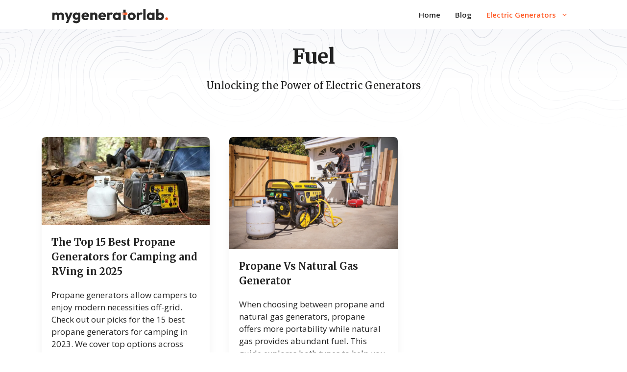

--- FILE ---
content_type: text/html; charset=UTF-8
request_url: https://mygeneratorlab.com/fuel/
body_size: 20800
content:
<!DOCTYPE html>
<html lang="en-US" prefix="og: https://ogp.me/ns#">
<head>
	<meta charset="UTF-8">
	<meta name="viewport" content="width=device-width, initial-scale=1">
<!-- Search Engine Optimization by Rank Math PRO - https://rankmath.com/ -->
<title>Fuel - MyGeneratorLab</title>
<meta name="robots" content="follow, index, max-snippet:-1, max-video-preview:-1, max-image-preview:large"/>
<link rel="canonical" href="https://mygeneratorlab.com/fuel/" />
<meta property="og:locale" content="en_US" />
<meta property="og:type" content="article" />
<meta property="og:title" content="Fuel - MyGeneratorLab" />
<meta property="og:url" content="https://mygeneratorlab.com/fuel/" />
<meta property="og:site_name" content="MyGeneratorLab" />
<meta name="twitter:card" content="summary_large_image" />
<meta name="twitter:title" content="Fuel - MyGeneratorLab" />
<meta name="twitter:label1" content="Posts" />
<meta name="twitter:data1" content="2" />
<script type="application/ld+json" class="rank-math-schema-pro">{"@context":"https://schema.org","@graph":[{"@type":"Person","@id":"https://mygeneratorlab.com/#person","name":"MyGeneratorLab","image":{"@type":"ImageObject","@id":"https://mygeneratorlab.com/#logo","url":"https://mygeneratorlab.com/wp-content/uploads/2023/04/MyGeneratorLab-Logo.svg","contentUrl":"https://mygeneratorlab.com/wp-content/uploads/2023/04/MyGeneratorLab-Logo.svg","caption":"MyGeneratorLab","inLanguage":"en-US"}},{"@type":"WebSite","@id":"https://mygeneratorlab.com/#website","url":"https://mygeneratorlab.com","name":"MyGeneratorLab","publisher":{"@id":"https://mygeneratorlab.com/#person"},"inLanguage":"en-US"},{"@type":"CollectionPage","@id":"https://mygeneratorlab.com/fuel/#webpage","url":"https://mygeneratorlab.com/fuel/","name":"Fuel - MyGeneratorLab","isPartOf":{"@id":"https://mygeneratorlab.com/#website"},"inLanguage":"en-US"}]}</script>
<!-- /Rank Math WordPress SEO plugin -->

<link rel='dns-prefetch' href='//use.fontawesome.com' />
<link href='https://fonts.gstatic.com' crossorigin rel='preconnect' />
<link href='https://fonts.googleapis.com' crossorigin rel='preconnect' />
<link rel="alternate" type="application/rss+xml" title="MyGeneratorLab &raquo; Feed" href="https://mygeneratorlab.com/feed/" />
<link rel="alternate" type="application/rss+xml" title="MyGeneratorLab &raquo; Comments Feed" href="https://mygeneratorlab.com/comments/feed/" />
<link rel="alternate" type="application/rss+xml" title="MyGeneratorLab &raquo; Fuel Category Feed" href="https://mygeneratorlab.com/fuel/feed/" />
<style id='wp-img-auto-sizes-contain-inline-css'>
img:is([sizes=auto i],[sizes^="auto," i]){contain-intrinsic-size:3000px 1500px}
/*# sourceURL=wp-img-auto-sizes-contain-inline-css */
</style>
<style id='wp-block-library-inline-css'>
:root{--wp-block-synced-color:#7a00df;--wp-block-synced-color--rgb:122,0,223;--wp-bound-block-color:var(--wp-block-synced-color);--wp-editor-canvas-background:#ddd;--wp-admin-theme-color:#007cba;--wp-admin-theme-color--rgb:0,124,186;--wp-admin-theme-color-darker-10:#006ba1;--wp-admin-theme-color-darker-10--rgb:0,107,160.5;--wp-admin-theme-color-darker-20:#005a87;--wp-admin-theme-color-darker-20--rgb:0,90,135;--wp-admin-border-width-focus:2px}@media (min-resolution:192dpi){:root{--wp-admin-border-width-focus:1.5px}}.wp-element-button{cursor:pointer}:root .has-very-light-gray-background-color{background-color:#eee}:root .has-very-dark-gray-background-color{background-color:#313131}:root .has-very-light-gray-color{color:#eee}:root .has-very-dark-gray-color{color:#313131}:root .has-vivid-green-cyan-to-vivid-cyan-blue-gradient-background{background:linear-gradient(135deg,#00d084,#0693e3)}:root .has-purple-crush-gradient-background{background:linear-gradient(135deg,#34e2e4,#4721fb 50%,#ab1dfe)}:root .has-hazy-dawn-gradient-background{background:linear-gradient(135deg,#faaca8,#dad0ec)}:root .has-subdued-olive-gradient-background{background:linear-gradient(135deg,#fafae1,#67a671)}:root .has-atomic-cream-gradient-background{background:linear-gradient(135deg,#fdd79a,#004a59)}:root .has-nightshade-gradient-background{background:linear-gradient(135deg,#330968,#31cdcf)}:root .has-midnight-gradient-background{background:linear-gradient(135deg,#020381,#2874fc)}:root{--wp--preset--font-size--normal:16px;--wp--preset--font-size--huge:42px}.has-regular-font-size{font-size:1em}.has-larger-font-size{font-size:2.625em}.has-normal-font-size{font-size:var(--wp--preset--font-size--normal)}.has-huge-font-size{font-size:var(--wp--preset--font-size--huge)}.has-text-align-center{text-align:center}.has-text-align-left{text-align:left}.has-text-align-right{text-align:right}.has-fit-text{white-space:nowrap!important}#end-resizable-editor-section{display:none}.aligncenter{clear:both}.items-justified-left{justify-content:flex-start}.items-justified-center{justify-content:center}.items-justified-right{justify-content:flex-end}.items-justified-space-between{justify-content:space-between}.screen-reader-text{border:0;clip-path:inset(50%);height:1px;margin:-1px;overflow:hidden;padding:0;position:absolute;width:1px;word-wrap:normal!important}.screen-reader-text:focus{background-color:#ddd;clip-path:none;color:#444;display:block;font-size:1em;height:auto;left:5px;line-height:normal;padding:15px 23px 14px;text-decoration:none;top:5px;width:auto;z-index:100000}html :where(.has-border-color){border-style:solid}html :where([style*=border-top-color]){border-top-style:solid}html :where([style*=border-right-color]){border-right-style:solid}html :where([style*=border-bottom-color]){border-bottom-style:solid}html :where([style*=border-left-color]){border-left-style:solid}html :where([style*=border-width]){border-style:solid}html :where([style*=border-top-width]){border-top-style:solid}html :where([style*=border-right-width]){border-right-style:solid}html :where([style*=border-bottom-width]){border-bottom-style:solid}html :where([style*=border-left-width]){border-left-style:solid}html :where(img[class*=wp-image-]){height:auto;max-width:100%}:where(figure){margin:0 0 1em}html :where(.is-position-sticky){--wp-admin--admin-bar--position-offset:var(--wp-admin--admin-bar--height,0px)}@media screen and (max-width:600px){html :where(.is-position-sticky){--wp-admin--admin-bar--position-offset:0px}}

/*# sourceURL=wp-block-library-inline-css */
</style><style id='wp-block-image-inline-css'>
.wp-block-image>a,.wp-block-image>figure>a{display:inline-block}.wp-block-image img{box-sizing:border-box;height:auto;max-width:100%;vertical-align:bottom}@media not (prefers-reduced-motion){.wp-block-image img.hide{visibility:hidden}.wp-block-image img.show{animation:show-content-image .4s}}.wp-block-image[style*=border-radius] img,.wp-block-image[style*=border-radius]>a{border-radius:inherit}.wp-block-image.has-custom-border img{box-sizing:border-box}.wp-block-image.aligncenter{text-align:center}.wp-block-image.alignfull>a,.wp-block-image.alignwide>a{width:100%}.wp-block-image.alignfull img,.wp-block-image.alignwide img{height:auto;width:100%}.wp-block-image .aligncenter,.wp-block-image .alignleft,.wp-block-image .alignright,.wp-block-image.aligncenter,.wp-block-image.alignleft,.wp-block-image.alignright{display:table}.wp-block-image .aligncenter>figcaption,.wp-block-image .alignleft>figcaption,.wp-block-image .alignright>figcaption,.wp-block-image.aligncenter>figcaption,.wp-block-image.alignleft>figcaption,.wp-block-image.alignright>figcaption{caption-side:bottom;display:table-caption}.wp-block-image .alignleft{float:left;margin:.5em 1em .5em 0}.wp-block-image .alignright{float:right;margin:.5em 0 .5em 1em}.wp-block-image .aligncenter{margin-left:auto;margin-right:auto}.wp-block-image :where(figcaption){margin-bottom:1em;margin-top:.5em}.wp-block-image.is-style-circle-mask img{border-radius:9999px}@supports ((-webkit-mask-image:none) or (mask-image:none)) or (-webkit-mask-image:none){.wp-block-image.is-style-circle-mask img{border-radius:0;-webkit-mask-image:url('data:image/svg+xml;utf8,<svg viewBox="0 0 100 100" xmlns="http://www.w3.org/2000/svg"><circle cx="50" cy="50" r="50"/></svg>');mask-image:url('data:image/svg+xml;utf8,<svg viewBox="0 0 100 100" xmlns="http://www.w3.org/2000/svg"><circle cx="50" cy="50" r="50"/></svg>');mask-mode:alpha;-webkit-mask-position:center;mask-position:center;-webkit-mask-repeat:no-repeat;mask-repeat:no-repeat;-webkit-mask-size:contain;mask-size:contain}}:root :where(.wp-block-image.is-style-rounded img,.wp-block-image .is-style-rounded img){border-radius:9999px}.wp-block-image figure{margin:0}.wp-lightbox-container{display:flex;flex-direction:column;position:relative}.wp-lightbox-container img{cursor:zoom-in}.wp-lightbox-container img:hover+button{opacity:1}.wp-lightbox-container button{align-items:center;backdrop-filter:blur(16px) saturate(180%);background-color:#5a5a5a40;border:none;border-radius:4px;cursor:zoom-in;display:flex;height:20px;justify-content:center;opacity:0;padding:0;position:absolute;right:16px;text-align:center;top:16px;width:20px;z-index:100}@media not (prefers-reduced-motion){.wp-lightbox-container button{transition:opacity .2s ease}}.wp-lightbox-container button:focus-visible{outline:3px auto #5a5a5a40;outline:3px auto -webkit-focus-ring-color;outline-offset:3px}.wp-lightbox-container button:hover{cursor:pointer;opacity:1}.wp-lightbox-container button:focus{opacity:1}.wp-lightbox-container button:focus,.wp-lightbox-container button:hover,.wp-lightbox-container button:not(:hover):not(:active):not(.has-background){background-color:#5a5a5a40;border:none}.wp-lightbox-overlay{box-sizing:border-box;cursor:zoom-out;height:100vh;left:0;overflow:hidden;position:fixed;top:0;visibility:hidden;width:100%;z-index:100000}.wp-lightbox-overlay .close-button{align-items:center;cursor:pointer;display:flex;justify-content:center;min-height:40px;min-width:40px;padding:0;position:absolute;right:calc(env(safe-area-inset-right) + 16px);top:calc(env(safe-area-inset-top) + 16px);z-index:5000000}.wp-lightbox-overlay .close-button:focus,.wp-lightbox-overlay .close-button:hover,.wp-lightbox-overlay .close-button:not(:hover):not(:active):not(.has-background){background:none;border:none}.wp-lightbox-overlay .lightbox-image-container{height:var(--wp--lightbox-container-height);left:50%;overflow:hidden;position:absolute;top:50%;transform:translate(-50%,-50%);transform-origin:top left;width:var(--wp--lightbox-container-width);z-index:9999999999}.wp-lightbox-overlay .wp-block-image{align-items:center;box-sizing:border-box;display:flex;height:100%;justify-content:center;margin:0;position:relative;transform-origin:0 0;width:100%;z-index:3000000}.wp-lightbox-overlay .wp-block-image img{height:var(--wp--lightbox-image-height);min-height:var(--wp--lightbox-image-height);min-width:var(--wp--lightbox-image-width);width:var(--wp--lightbox-image-width)}.wp-lightbox-overlay .wp-block-image figcaption{display:none}.wp-lightbox-overlay button{background:none;border:none}.wp-lightbox-overlay .scrim{background-color:#fff;height:100%;opacity:.9;position:absolute;width:100%;z-index:2000000}.wp-lightbox-overlay.active{visibility:visible}@media not (prefers-reduced-motion){.wp-lightbox-overlay.active{animation:turn-on-visibility .25s both}.wp-lightbox-overlay.active img{animation:turn-on-visibility .35s both}.wp-lightbox-overlay.show-closing-animation:not(.active){animation:turn-off-visibility .35s both}.wp-lightbox-overlay.show-closing-animation:not(.active) img{animation:turn-off-visibility .25s both}.wp-lightbox-overlay.zoom.active{animation:none;opacity:1;visibility:visible}.wp-lightbox-overlay.zoom.active .lightbox-image-container{animation:lightbox-zoom-in .4s}.wp-lightbox-overlay.zoom.active .lightbox-image-container img{animation:none}.wp-lightbox-overlay.zoom.active .scrim{animation:turn-on-visibility .4s forwards}.wp-lightbox-overlay.zoom.show-closing-animation:not(.active){animation:none}.wp-lightbox-overlay.zoom.show-closing-animation:not(.active) .lightbox-image-container{animation:lightbox-zoom-out .4s}.wp-lightbox-overlay.zoom.show-closing-animation:not(.active) .lightbox-image-container img{animation:none}.wp-lightbox-overlay.zoom.show-closing-animation:not(.active) .scrim{animation:turn-off-visibility .4s forwards}}@keyframes show-content-image{0%{visibility:hidden}99%{visibility:hidden}to{visibility:visible}}@keyframes turn-on-visibility{0%{opacity:0}to{opacity:1}}@keyframes turn-off-visibility{0%{opacity:1;visibility:visible}99%{opacity:0;visibility:visible}to{opacity:0;visibility:hidden}}@keyframes lightbox-zoom-in{0%{transform:translate(calc((-100vw + var(--wp--lightbox-scrollbar-width))/2 + var(--wp--lightbox-initial-left-position)),calc(-50vh + var(--wp--lightbox-initial-top-position))) scale(var(--wp--lightbox-scale))}to{transform:translate(-50%,-50%) scale(1)}}@keyframes lightbox-zoom-out{0%{transform:translate(-50%,-50%) scale(1);visibility:visible}99%{visibility:visible}to{transform:translate(calc((-100vw + var(--wp--lightbox-scrollbar-width))/2 + var(--wp--lightbox-initial-left-position)),calc(-50vh + var(--wp--lightbox-initial-top-position))) scale(var(--wp--lightbox-scale));visibility:hidden}}
/*# sourceURL=https://mygeneratorlab.com/wp-includes/blocks/image/style.min.css */
</style>
<style id='wp-block-paragraph-inline-css'>
.is-small-text{font-size:.875em}.is-regular-text{font-size:1em}.is-large-text{font-size:2.25em}.is-larger-text{font-size:3em}.has-drop-cap:not(:focus):first-letter{float:left;font-size:8.4em;font-style:normal;font-weight:100;line-height:.68;margin:.05em .1em 0 0;text-transform:uppercase}body.rtl .has-drop-cap:not(:focus):first-letter{float:none;margin-left:.1em}p.has-drop-cap.has-background{overflow:hidden}:root :where(p.has-background){padding:1.25em 2.375em}:where(p.has-text-color:not(.has-link-color)) a{color:inherit}p.has-text-align-left[style*="writing-mode:vertical-lr"],p.has-text-align-right[style*="writing-mode:vertical-rl"]{rotate:180deg}
/*# sourceURL=https://mygeneratorlab.com/wp-includes/blocks/paragraph/style.min.css */
</style>
<style id='global-styles-inline-css'>
:root{--wp--preset--aspect-ratio--square: 1;--wp--preset--aspect-ratio--4-3: 4/3;--wp--preset--aspect-ratio--3-4: 3/4;--wp--preset--aspect-ratio--3-2: 3/2;--wp--preset--aspect-ratio--2-3: 2/3;--wp--preset--aspect-ratio--16-9: 16/9;--wp--preset--aspect-ratio--9-16: 9/16;--wp--preset--color--black: #000000;--wp--preset--color--cyan-bluish-gray: #abb8c3;--wp--preset--color--white: #ffffff;--wp--preset--color--pale-pink: #f78da7;--wp--preset--color--vivid-red: #cf2e2e;--wp--preset--color--luminous-vivid-orange: #ff6900;--wp--preset--color--luminous-vivid-amber: #fcb900;--wp--preset--color--light-green-cyan: #7bdcb5;--wp--preset--color--vivid-green-cyan: #00d084;--wp--preset--color--pale-cyan-blue: #8ed1fc;--wp--preset--color--vivid-cyan-blue: #0693e3;--wp--preset--color--vivid-purple: #9b51e0;--wp--preset--color--contrast: var(--contrast);--wp--preset--color--contrast-2: var(--contrast-2);--wp--preset--color--contrast-3: var(--contrast-3);--wp--preset--color--base: var(--base);--wp--preset--color--base-2: var(--base-2);--wp--preset--color--base-3: var(--base-3);--wp--preset--color--accent: var(--accent);--wp--preset--gradient--vivid-cyan-blue-to-vivid-purple: linear-gradient(135deg,rgb(6,147,227) 0%,rgb(155,81,224) 100%);--wp--preset--gradient--light-green-cyan-to-vivid-green-cyan: linear-gradient(135deg,rgb(122,220,180) 0%,rgb(0,208,130) 100%);--wp--preset--gradient--luminous-vivid-amber-to-luminous-vivid-orange: linear-gradient(135deg,rgb(252,185,0) 0%,rgb(255,105,0) 100%);--wp--preset--gradient--luminous-vivid-orange-to-vivid-red: linear-gradient(135deg,rgb(255,105,0) 0%,rgb(207,46,46) 100%);--wp--preset--gradient--very-light-gray-to-cyan-bluish-gray: linear-gradient(135deg,rgb(238,238,238) 0%,rgb(169,184,195) 100%);--wp--preset--gradient--cool-to-warm-spectrum: linear-gradient(135deg,rgb(74,234,220) 0%,rgb(151,120,209) 20%,rgb(207,42,186) 40%,rgb(238,44,130) 60%,rgb(251,105,98) 80%,rgb(254,248,76) 100%);--wp--preset--gradient--blush-light-purple: linear-gradient(135deg,rgb(255,206,236) 0%,rgb(152,150,240) 100%);--wp--preset--gradient--blush-bordeaux: linear-gradient(135deg,rgb(254,205,165) 0%,rgb(254,45,45) 50%,rgb(107,0,62) 100%);--wp--preset--gradient--luminous-dusk: linear-gradient(135deg,rgb(255,203,112) 0%,rgb(199,81,192) 50%,rgb(65,88,208) 100%);--wp--preset--gradient--pale-ocean: linear-gradient(135deg,rgb(255,245,203) 0%,rgb(182,227,212) 50%,rgb(51,167,181) 100%);--wp--preset--gradient--electric-grass: linear-gradient(135deg,rgb(202,248,128) 0%,rgb(113,206,126) 100%);--wp--preset--gradient--midnight: linear-gradient(135deg,rgb(2,3,129) 0%,rgb(40,116,252) 100%);--wp--preset--font-size--small: 13px;--wp--preset--font-size--medium: 20px;--wp--preset--font-size--large: 36px;--wp--preset--font-size--x-large: 42px;--wp--preset--spacing--20: 0.44rem;--wp--preset--spacing--30: 0.67rem;--wp--preset--spacing--40: 1rem;--wp--preset--spacing--50: 1.5rem;--wp--preset--spacing--60: 2.25rem;--wp--preset--spacing--70: 3.38rem;--wp--preset--spacing--80: 5.06rem;--wp--preset--shadow--natural: 6px 6px 9px rgba(0, 0, 0, 0.2);--wp--preset--shadow--deep: 12px 12px 50px rgba(0, 0, 0, 0.4);--wp--preset--shadow--sharp: 6px 6px 0px rgba(0, 0, 0, 0.2);--wp--preset--shadow--outlined: 6px 6px 0px -3px rgb(255, 255, 255), 6px 6px rgb(0, 0, 0);--wp--preset--shadow--crisp: 6px 6px 0px rgb(0, 0, 0);}:where(.is-layout-flex){gap: 0.5em;}:where(.is-layout-grid){gap: 0.5em;}body .is-layout-flex{display: flex;}.is-layout-flex{flex-wrap: wrap;align-items: center;}.is-layout-flex > :is(*, div){margin: 0;}body .is-layout-grid{display: grid;}.is-layout-grid > :is(*, div){margin: 0;}:where(.wp-block-columns.is-layout-flex){gap: 2em;}:where(.wp-block-columns.is-layout-grid){gap: 2em;}:where(.wp-block-post-template.is-layout-flex){gap: 1.25em;}:where(.wp-block-post-template.is-layout-grid){gap: 1.25em;}.has-black-color{color: var(--wp--preset--color--black) !important;}.has-cyan-bluish-gray-color{color: var(--wp--preset--color--cyan-bluish-gray) !important;}.has-white-color{color: var(--wp--preset--color--white) !important;}.has-pale-pink-color{color: var(--wp--preset--color--pale-pink) !important;}.has-vivid-red-color{color: var(--wp--preset--color--vivid-red) !important;}.has-luminous-vivid-orange-color{color: var(--wp--preset--color--luminous-vivid-orange) !important;}.has-luminous-vivid-amber-color{color: var(--wp--preset--color--luminous-vivid-amber) !important;}.has-light-green-cyan-color{color: var(--wp--preset--color--light-green-cyan) !important;}.has-vivid-green-cyan-color{color: var(--wp--preset--color--vivid-green-cyan) !important;}.has-pale-cyan-blue-color{color: var(--wp--preset--color--pale-cyan-blue) !important;}.has-vivid-cyan-blue-color{color: var(--wp--preset--color--vivid-cyan-blue) !important;}.has-vivid-purple-color{color: var(--wp--preset--color--vivid-purple) !important;}.has-black-background-color{background-color: var(--wp--preset--color--black) !important;}.has-cyan-bluish-gray-background-color{background-color: var(--wp--preset--color--cyan-bluish-gray) !important;}.has-white-background-color{background-color: var(--wp--preset--color--white) !important;}.has-pale-pink-background-color{background-color: var(--wp--preset--color--pale-pink) !important;}.has-vivid-red-background-color{background-color: var(--wp--preset--color--vivid-red) !important;}.has-luminous-vivid-orange-background-color{background-color: var(--wp--preset--color--luminous-vivid-orange) !important;}.has-luminous-vivid-amber-background-color{background-color: var(--wp--preset--color--luminous-vivid-amber) !important;}.has-light-green-cyan-background-color{background-color: var(--wp--preset--color--light-green-cyan) !important;}.has-vivid-green-cyan-background-color{background-color: var(--wp--preset--color--vivid-green-cyan) !important;}.has-pale-cyan-blue-background-color{background-color: var(--wp--preset--color--pale-cyan-blue) !important;}.has-vivid-cyan-blue-background-color{background-color: var(--wp--preset--color--vivid-cyan-blue) !important;}.has-vivid-purple-background-color{background-color: var(--wp--preset--color--vivid-purple) !important;}.has-black-border-color{border-color: var(--wp--preset--color--black) !important;}.has-cyan-bluish-gray-border-color{border-color: var(--wp--preset--color--cyan-bluish-gray) !important;}.has-white-border-color{border-color: var(--wp--preset--color--white) !important;}.has-pale-pink-border-color{border-color: var(--wp--preset--color--pale-pink) !important;}.has-vivid-red-border-color{border-color: var(--wp--preset--color--vivid-red) !important;}.has-luminous-vivid-orange-border-color{border-color: var(--wp--preset--color--luminous-vivid-orange) !important;}.has-luminous-vivid-amber-border-color{border-color: var(--wp--preset--color--luminous-vivid-amber) !important;}.has-light-green-cyan-border-color{border-color: var(--wp--preset--color--light-green-cyan) !important;}.has-vivid-green-cyan-border-color{border-color: var(--wp--preset--color--vivid-green-cyan) !important;}.has-pale-cyan-blue-border-color{border-color: var(--wp--preset--color--pale-cyan-blue) !important;}.has-vivid-cyan-blue-border-color{border-color: var(--wp--preset--color--vivid-cyan-blue) !important;}.has-vivid-purple-border-color{border-color: var(--wp--preset--color--vivid-purple) !important;}.has-vivid-cyan-blue-to-vivid-purple-gradient-background{background: var(--wp--preset--gradient--vivid-cyan-blue-to-vivid-purple) !important;}.has-light-green-cyan-to-vivid-green-cyan-gradient-background{background: var(--wp--preset--gradient--light-green-cyan-to-vivid-green-cyan) !important;}.has-luminous-vivid-amber-to-luminous-vivid-orange-gradient-background{background: var(--wp--preset--gradient--luminous-vivid-amber-to-luminous-vivid-orange) !important;}.has-luminous-vivid-orange-to-vivid-red-gradient-background{background: var(--wp--preset--gradient--luminous-vivid-orange-to-vivid-red) !important;}.has-very-light-gray-to-cyan-bluish-gray-gradient-background{background: var(--wp--preset--gradient--very-light-gray-to-cyan-bluish-gray) !important;}.has-cool-to-warm-spectrum-gradient-background{background: var(--wp--preset--gradient--cool-to-warm-spectrum) !important;}.has-blush-light-purple-gradient-background{background: var(--wp--preset--gradient--blush-light-purple) !important;}.has-blush-bordeaux-gradient-background{background: var(--wp--preset--gradient--blush-bordeaux) !important;}.has-luminous-dusk-gradient-background{background: var(--wp--preset--gradient--luminous-dusk) !important;}.has-pale-ocean-gradient-background{background: var(--wp--preset--gradient--pale-ocean) !important;}.has-electric-grass-gradient-background{background: var(--wp--preset--gradient--electric-grass) !important;}.has-midnight-gradient-background{background: var(--wp--preset--gradient--midnight) !important;}.has-small-font-size{font-size: var(--wp--preset--font-size--small) !important;}.has-medium-font-size{font-size: var(--wp--preset--font-size--medium) !important;}.has-large-font-size{font-size: var(--wp--preset--font-size--large) !important;}.has-x-large-font-size{font-size: var(--wp--preset--font-size--x-large) !important;}
/*# sourceURL=global-styles-inline-css */
</style>

<style id='classic-theme-styles-inline-css'>
/*! This file is auto-generated */
.wp-block-button__link{color:#fff;background-color:#32373c;border-radius:9999px;box-shadow:none;text-decoration:none;padding:calc(.667em + 2px) calc(1.333em + 2px);font-size:1.125em}.wp-block-file__button{background:#32373c;color:#fff;text-decoration:none}
/*# sourceURL=/wp-includes/css/classic-themes.min.css */
</style>
<link rel='stylesheet' id='custom-author-tooltip-css' href='https://mygeneratorlab.com/wp-content/plugins/custom-author-tooltip/custom-author-tooltip.css?ver=1.0.0' media='all' />
<link rel='stylesheet' id='uag-style-3-css' href='https://mygeneratorlab.com/wp-content/uploads/uag-plugin/assets/0/uag-css-3.css?ver=1763362835' media='all' />
<link rel='stylesheet' id='parent-style-css' href='https://mygeneratorlab.com/wp-content/themes/generatepress/style.css?ver=6.9' media='all' />
<link rel='stylesheet' id='generate-widget-areas-css' href='https://mygeneratorlab.com/wp-content/themes/generatepress/assets/css/components/widget-areas.min.css?ver=3.5.1' media='all' />
<link rel='stylesheet' id='generate-style-css' href='https://mygeneratorlab.com/wp-content/themes/generatepress/assets/css/main.min.css?ver=3.5.1' media='all' />
<style id='generate-style-inline-css'>
body{background-color:#ffffff;color:var(--contrast);}a{color:var(--contrast);}a:hover, a:focus{text-decoration:underline;}.entry-title a, .site-branding a, a.button, .wp-block-button__link, .main-navigation a{text-decoration:none;}a:hover, a:focus, a:active{color:#ff5722;}.grid-container{max-width:1150px;}.wp-block-group__inner-container{max-width:1150px;margin-left:auto;margin-right:auto;}.site-header .header-image{width:200px;}:root{--contrast:#222222;--contrast-2:#575760;--contrast-3:#b2b2be;--base:#f0f0f0;--base-2:#f7f8f9;--base-3:#ffffff;--accent:#1e73be;}:root .has-contrast-color{color:var(--contrast);}:root .has-contrast-background-color{background-color:var(--contrast);}:root .has-contrast-2-color{color:var(--contrast-2);}:root .has-contrast-2-background-color{background-color:var(--contrast-2);}:root .has-contrast-3-color{color:var(--contrast-3);}:root .has-contrast-3-background-color{background-color:var(--contrast-3);}:root .has-base-color{color:var(--base);}:root .has-base-background-color{background-color:var(--base);}:root .has-base-2-color{color:var(--base-2);}:root .has-base-2-background-color{background-color:var(--base-2);}:root .has-base-3-color{color:var(--base-3);}:root .has-base-3-background-color{background-color:var(--base-3);}:root .has-accent-color{color:var(--accent);}:root .has-accent-background-color{background-color:var(--accent);}body, button, input, select, textarea{font-family:Open Sans, sans-serif;}h1, h2, h3, h4, h5, h6{font-family:Merriweather, serif;}.main-navigation a, .main-navigation .menu-toggle, .main-navigation .menu-bar-items{font-weight:600;}.top-bar{background-color:#636363;color:#ffffff;}.top-bar a{color:#ffffff;}.top-bar a:hover{color:#ff5722;}.site-header{background-color:var(--base-3);}.main-title a,.main-title a:hover{color:var(--contrast);}.site-description{color:var(--contrast-2);}.mobile-menu-control-wrapper .menu-toggle,.mobile-menu-control-wrapper .menu-toggle:hover,.mobile-menu-control-wrapper .menu-toggle:focus,.has-inline-mobile-toggle #site-navigation.toggled{background-color:rgba(0, 0, 0, 0.02);}.main-navigation,.main-navigation ul ul{background-color:var(--base-3);}.main-navigation .main-nav ul li a, .main-navigation .menu-toggle, .main-navigation .menu-bar-items{color:var(--contrast);}.main-navigation .main-nav ul li:not([class*="current-menu-"]):hover > a, .main-navigation .main-nav ul li:not([class*="current-menu-"]):focus > a, .main-navigation .main-nav ul li.sfHover:not([class*="current-menu-"]) > a, .main-navigation .menu-bar-item:hover > a, .main-navigation .menu-bar-item.sfHover > a{color:#ff5722;}button.menu-toggle:hover,button.menu-toggle:focus{color:var(--contrast);}.main-navigation .main-nav ul li[class*="current-menu-"] > a{color:#ff5722;}.navigation-search input[type="search"],.navigation-search input[type="search"]:active, .navigation-search input[type="search"]:focus, .main-navigation .main-nav ul li.search-item.active > a, .main-navigation .menu-bar-items .search-item.active > a{color:#ff5722;}.main-navigation ul ul{background-color:var(--base-3);}.separate-containers .inside-article, .separate-containers .comments-area, .separate-containers .page-header, .one-container .container, .separate-containers .paging-navigation, .inside-page-header{background-color:var(--base-3);}.inside-article a,.paging-navigation a,.comments-area a,.page-header a{color:#ff5722;}.inside-article a:hover,.paging-navigation a:hover,.comments-area a:hover,.page-header a:hover{color:rgba(255,85,33,0.91);}.entry-title a{color:var(--contrast);}.entry-title a:hover{color:var(--contrast-2);}.entry-meta{color:var(--contrast-2);}.sidebar .widget{background-color:var(--base-3);}.footer-widgets{background-color:var(--base-2);}.site-info{background-color:var(--base);}input[type="text"],input[type="email"],input[type="url"],input[type="password"],input[type="search"],input[type="tel"],input[type="number"],textarea,select{color:var(--contrast);background-color:var(--base-2);border-color:var(--base);}input[type="text"]:focus,input[type="email"]:focus,input[type="url"]:focus,input[type="password"]:focus,input[type="search"]:focus,input[type="tel"]:focus,input[type="number"]:focus,textarea:focus,select:focus{color:var(--contrast);background-color:var(--base-2);border-color:var(--contrast-3);}button,html input[type="button"],input[type="reset"],input[type="submit"],a.button,a.wp-block-button__link:not(.has-background){color:#ffffff;background-color:#ff5722;}button:hover,html input[type="button"]:hover,input[type="reset"]:hover,input[type="submit"]:hover,a.button:hover,button:focus,html input[type="button"]:focus,input[type="reset"]:focus,input[type="submit"]:focus,a.button:focus,a.wp-block-button__link:not(.has-background):active,a.wp-block-button__link:not(.has-background):focus,a.wp-block-button__link:not(.has-background):hover{color:#ffffff;background-color:rgba(255,85,33,0.87);}a.generate-back-to-top{background-color:rgba( 0,0,0,0.4 );color:#ffffff;}a.generate-back-to-top:hover,a.generate-back-to-top:focus{background-color:rgba( 0,0,0,0.6 );color:#ffffff;}:root{--gp-search-modal-bg-color:var(--base-3);--gp-search-modal-text-color:var(--contrast);--gp-search-modal-overlay-bg-color:rgba(0,0,0,0.2);}@media (max-width: 768px){.main-navigation .menu-bar-item:hover > a, .main-navigation .menu-bar-item.sfHover > a{background:none;color:var(--contrast);}}.nav-below-header .main-navigation .inside-navigation.grid-container, .nav-above-header .main-navigation .inside-navigation.grid-container{padding:0px 25px 0px 25px;}.site-main .wp-block-group__inner-container{padding:40px;}.separate-containers .paging-navigation{padding-top:20px;padding-bottom:20px;}.entry-content .alignwide, body:not(.no-sidebar) .entry-content .alignfull{margin-left:-40px;width:calc(100% + 80px);max-width:calc(100% + 80px);}.main-navigation .main-nav ul li a,.menu-toggle,.main-navigation .menu-bar-item > a{padding-left:15px;padding-right:15px;}.main-navigation .main-nav ul ul li a{padding:10px 15px 10px 15px;}.rtl .menu-item-has-children .dropdown-menu-toggle{padding-left:15px;}.menu-item-has-children .dropdown-menu-toggle{padding-right:15px;}.rtl .main-navigation .main-nav ul li.menu-item-has-children > a{padding-right:15px;}@media (max-width:768px){.separate-containers .inside-article, .separate-containers .comments-area, .separate-containers .page-header, .separate-containers .paging-navigation, .one-container .site-content, .inside-page-header{padding:30px;}.site-main .wp-block-group__inner-container{padding:30px;}.inside-top-bar{padding-right:30px;padding-left:30px;}.inside-header{padding-right:30px;padding-left:30px;}.widget-area .widget{padding-top:30px;padding-right:30px;padding-bottom:30px;padding-left:30px;}.footer-widgets-container{padding-top:30px;padding-right:30px;padding-bottom:30px;padding-left:30px;}.inside-site-info{padding-right:30px;padding-left:30px;}.entry-content .alignwide, body:not(.no-sidebar) .entry-content .alignfull{margin-left:-30px;width:calc(100% + 60px);max-width:calc(100% + 60px);}.one-container .site-main .paging-navigation{margin-bottom:20px;}}/* End cached CSS */.is-right-sidebar{width:30%;}.is-left-sidebar{width:30%;}.site-content .content-area{width:100%;}@media (max-width: 768px){.main-navigation .menu-toggle,.sidebar-nav-mobile:not(#sticky-placeholder){display:block;}.main-navigation ul,.gen-sidebar-nav,.main-navigation:not(.slideout-navigation):not(.toggled) .main-nav > ul,.has-inline-mobile-toggle #site-navigation .inside-navigation > *:not(.navigation-search):not(.main-nav){display:none;}.nav-align-right .inside-navigation,.nav-align-center .inside-navigation{justify-content:space-between;}}
.dynamic-author-image-rounded{border-radius:100%;}.dynamic-featured-image, .dynamic-author-image{vertical-align:middle;}.one-container.blog .dynamic-content-template:not(:last-child), .one-container.archive .dynamic-content-template:not(:last-child){padding-bottom:0px;}.dynamic-entry-excerpt > p:last-child{margin-bottom:0px;}
.main-navigation.toggled .main-nav > ul{background-color: var(--base-3)}.sticky-enabled .gen-sidebar-nav.is_stuck .main-navigation {margin-bottom: 0px;}.sticky-enabled .gen-sidebar-nav.is_stuck {z-index: 500;}.sticky-enabled .main-navigation.is_stuck {box-shadow: 0 2px 2px -2px rgba(0, 0, 0, .2);}.navigation-stick:not(.gen-sidebar-nav) {left: 0;right: 0;width: 100% !important;}.nav-float-right .navigation-stick {width: 100% !important;left: 0;}.nav-float-right .navigation-stick .navigation-branding {margin-right: auto;}.main-navigation.has-sticky-branding:not(.grid-container) .inside-navigation:not(.grid-container) .navigation-branding{margin-left: 10px;}
/*# sourceURL=generate-style-inline-css */
</style>
<link rel='stylesheet' id='generate-child-css' href='https://mygeneratorlab.com/wp-content/themes/mygeneratorlab/style.css?ver=1712110544' media='all' />
<link rel='stylesheet' id='generate-google-fonts-css' href='https://fonts.googleapis.com/css?family=Merriweather%3A300%2C300italic%2Cregular%2Citalic%2C700%2C700italic%2C900%2C900italic%7COpen+Sans%3A300%2C300italic%2Cregular%2Citalic%2C600%2C600italic%2C700%2C700italic%2C800%2C800italic&#038;display=auto&#038;ver=3.5.1' media='all' />
<link rel='stylesheet' id='font-awesome-official-css' href='https://use.fontawesome.com/releases/v6.5.1/css/all.css' media='all' integrity="sha384-t1nt8BQoYMLFN5p42tRAtuAAFQaCQODekUVeKKZrEnEyp4H2R0RHFz0KWpmj7i8g" crossorigin="anonymous" />
<link rel='stylesheet' id='dashicons-css' href='https://mygeneratorlab.com/wp-includes/css/dashicons.min.css?ver=6.9' media='all' />
<style id='generateblocks-inline-css'>
.gb-container.gb-tabs__item:not(.gb-tabs__item-open){display:none;}.gb-container-67a2b8f5{padding:30px 20px;margin-bottom:25px;border-radius:8px;border:4px solid var(--base);}.gb-container-21a39a56{padding:30px 20px;margin-bottom:25px;border-radius:8px;border:4px solid var(--base);}.gb-container-574f11b5{padding:30px 20px;margin-bottom:25px;border-radius:8px;border:4px solid var(--base);}.gb-container-7e6f3530{padding:30px 20px;margin-bottom:25px;border-radius:8px;border:4px solid var(--base);}.gb-container-61936091{padding:30px 20px;margin-bottom:25px;border-radius:8px;border:4px solid var(--base);}.gb-container-d787e1a4{padding:30px 20px;margin-bottom:25px;border-radius:8px;border:4px solid var(--base);}.gb-container-7adc7663{padding:30px 20px;margin-bottom:25px;border-radius:8px;border:4px solid var(--base);}.gb-container-65a67f57{padding:30px 20px;margin-bottom:25px;border-radius:8px;border:4px solid var(--base);}.gb-container-a59e95fc{padding:30px 20px;margin-bottom:25px;border-radius:8px;border:4px solid var(--base);}.gb-container-d769d007{padding:30px 20px;margin-bottom:25px;border-radius:8px;border:4px solid var(--base);}.gb-container-0a982aad{padding:30px 20px;margin-bottom:25px;border-radius:8px;border:4px solid var(--base);}.gb-container-f64bc7e7{padding:30px 20px;margin-bottom:25px;border-radius:8px;border:4px solid var(--base);}.gb-container-d772968e{padding:30px 20px;margin-bottom:25px;border-radius:8px;border:4px solid var(--base);}.gb-container-a8917a5a{padding:30px 20px;margin-bottom:25px;border-radius:8px;border:4px solid var(--base);}.gb-container-0cd79850{padding:30px 20px;margin-bottom:25px;border-radius:8px;border:4px solid var(--base);}.gb-container-148ec0e0{text-align:left;}.gb-container-70385d72{background-image:url(https://mygeneratorlab.com/wp-content/uploads/2023/10/bg-image-2.svg);background-repeat:no-repeat;background-position:center center;background-size:cover;}.gb-container-70385d72 > .gb-inside-container{padding:30px;max-width:1150px;margin-left:auto;margin-right:auto;}.gb-grid-wrapper > .gb-grid-column-70385d72 > .gb-container{display:flex;flex-direction:column;height:100%;}.gb-container-70385d72.gb-has-dynamic-bg{background-image:var(--background-url);}.gb-container-70385d72.gb-no-dynamic-bg{background-image:none;}.gb-container-579e5b87{font-size:14px;}.gb-container-579e5b87 > .gb-inside-container{padding:0;}.gb-grid-wrapper > .gb-grid-column-579e5b87{width:100%;}.gb-grid-wrapper > .gb-grid-column-579e5b87 > .gb-container{justify-content:center;display:flex;flex-direction:column;height:100%;}.gb-container-ac5e120d{margin-right:20px;margin-bottom:30px;margin-left:20px;border-radius:8px;}.gb-grid-wrapper > .gb-grid-column-ac5e120d{width:33.33%;}.gb-container-5cec7941{display:flex;flex-direction:column;column-gap:20px;row-gap:20px;margin-bottom:20px;border-radius:8px;}.gb-container-e385f093{width:100%;border-top-left-radius:8px;border-bottom-left-radius:8px;}.gb-container-f0db2ca5{width:100%;padding:20px;}.gb-container-7a59eb7f{display:flex;justify-content:center;margin-top:20px;}div.gb-headline-126b464b{font-weight:bold;padding-bottom:15px;color:#ff5722;}div.gb-headline-38b96fc3{font-weight:bold;padding-bottom:15px;color:#ff5722;}div.gb-headline-fe12a567{font-weight:bold;padding-bottom:15px;color:#ff5722;}div.gb-headline-f9e2fb10{font-weight:bold;padding-bottom:15px;color:#ff5722;}div.gb-headline-63d95a73{font-weight:bold;padding-bottom:15px;color:#ff5722;}div.gb-headline-977ada86{font-weight:bold;padding-bottom:15px;color:#ff5722;}div.gb-headline-7315a36e{font-weight:bold;padding-bottom:15px;color:#ff5722;}div.gb-headline-6e0bf475{font-weight:bold;padding-bottom:15px;color:#ff5722;}div.gb-headline-a2f364da{font-weight:bold;padding-bottom:15px;color:#ff5722;}div.gb-headline-3b08b34d{font-weight:bold;padding-bottom:15px;color:#ff5722;}div.gb-headline-647e6779{font-weight:bold;padding-bottom:15px;color:#ff5722;}div.gb-headline-3d0c4e24{font-weight:bold;padding-bottom:15px;color:#ff5722;}div.gb-headline-5152affb{font-weight:bold;padding-bottom:15px;color:#ff5722;}div.gb-headline-dd91e7db{font-weight:bold;padding-bottom:15px;color:#ff5722;}div.gb-headline-3aab70c8{font-weight:bold;padding-bottom:15px;color:#ff5722;}h1.gb-headline-0d5c34c5{font-weight:700;text-align:center;}h5.gb-headline-77f505b3{text-align:center;}h4.gb-headline-269e35be{font-size:20px;font-weight:700;}div.gb-headline-907ebe8c{font-size:16px;font-weight:600;}.gb-grid-wrapper-5dc55b95{display:flex;flex-wrap:wrap;margin-left:-80px;}.gb-grid-wrapper-5dc55b95 > .gb-grid-column{box-sizing:border-box;padding-left:80px;padding-bottom:20px;}.gb-grid-wrapper-accdf4b8{display:flex;flex-wrap:wrap;}.gb-grid-wrapper-accdf4b8 > .gb-grid-column{box-sizing:border-box;}.gb-image-ad4536cb{border-top-left-radius:8px;border-top-right-radius:8px;vertical-align:middle;}.gb-accordion__item:not(.gb-accordion__item-open) > .gb-button .gb-accordion__icon-open{display:none;}.gb-accordion__item.gb-accordion__item-open > .gb-button .gb-accordion__icon{display:none;}.gb-query-loop-pagination a.gb-button-ca989bf1{display:inline-flex;align-items:center;column-gap:0.5em;padding:15px 20px;border-radius:50%;color:#ff5722;text-decoration:none;}.gb-query-loop-pagination a.gb-button-ca989bf1 .gb-icon{line-height:0;}.gb-query-loop-pagination a.gb-button-ca989bf1 .gb-icon svg{width:1em;height:1em;fill:currentColor;}.gb-query-loop-pagination .gb-button-fe69d0df{display:inline-flex;padding:15px 20px;background-color:#ff5722;color:#ffffff;text-decoration:none;}.gb-query-loop-pagination .gb-button-fe69d0df:hover, .gb-query-loop-pagination .gb-button-fe69d0df:active, .gb-query-loop-pagination .gb-button-fe69d0df:focus{background-color:rgba(255, 85, 33, 0.64);color:#ffffff;}.gb-query-loop-pagination a.gb-button-557916fc{display:inline-flex;align-items:center;column-gap:0.5em;padding:15px 20px;color:#ff5722;text-decoration:none;}.gb-query-loop-pagination a.gb-button-557916fc .gb-icon{line-height:0;}.gb-query-loop-pagination a.gb-button-557916fc .gb-icon svg{width:1em;height:1em;fill:currentColor;}@media (max-width: 1024px) {.gb-grid-wrapper > .gb-grid-column-579e5b87{width:100%;}.gb-grid-wrapper > .gb-grid-column-ac5e120d{width:50%;}}@media (max-width: 767px) {.gb-grid-wrapper > .gb-grid-column-579e5b87{width:100%;}.gb-grid-wrapper > .gb-grid-column-ac5e120d{width:100%;}}.gb-container .wp-block-image img{vertical-align:middle;}.gb-grid-wrapper .wp-block-image{margin-bottom:0;}.gb-highlight{background:none;}.gb-container-link{position:absolute;top:0;right:0;bottom:0;left:0;z-index:99;}
/*# sourceURL=generateblocks-inline-css */
</style>
<link rel='stylesheet' id='generate-blog-images-css' href='https://mygeneratorlab.com/wp-content/plugins/gp-premium/blog/functions/css/featured-images.min.css?ver=2.3.2' media='all' />
<link rel='stylesheet' id='generate-navigation-branding-css' href='https://mygeneratorlab.com/wp-content/plugins/gp-premium/menu-plus/functions/css/navigation-branding-flex.min.css?ver=2.3.2' media='all' />
<style id='generate-navigation-branding-inline-css'>
@media (max-width: 768px){.site-header, #site-navigation, #sticky-navigation{display:none !important;opacity:0.0;}#mobile-header{display:block !important;width:100% !important;}#mobile-header .main-nav > ul{display:none;}#mobile-header.toggled .main-nav > ul, #mobile-header .menu-toggle, #mobile-header .mobile-bar-items{display:block;}#mobile-header .main-nav{-ms-flex:0 0 100%;flex:0 0 100%;-webkit-box-ordinal-group:5;-ms-flex-order:4;order:4;}}.main-navigation.has-branding .inside-navigation.grid-container, .main-navigation.has-branding.grid-container .inside-navigation:not(.grid-container){padding:0px 40px 0px 40px;}.main-navigation.has-branding:not(.grid-container) .inside-navigation:not(.grid-container) .navigation-branding{margin-left:10px;}.navigation-branding img, .site-logo.mobile-header-logo img{height:60px;width:auto;}.navigation-branding .main-title{line-height:60px;}@media (max-width: 768px){.main-navigation.has-branding.nav-align-center .menu-bar-items, .main-navigation.has-sticky-branding.navigation-stick.nav-align-center .menu-bar-items{margin-left:auto;}.navigation-branding{margin-right:auto;margin-left:10px;}.navigation-branding .main-title, .mobile-header-navigation .site-logo{margin-left:10px;}.main-navigation.has-branding .inside-navigation.grid-container{padding:0px;}}
/*# sourceURL=generate-navigation-branding-inline-css */
</style>
<link rel='stylesheet' id='font-awesome-official-v4shim-css' href='https://use.fontawesome.com/releases/v6.5.1/css/v4-shims.css' media='all' integrity="sha384-5Jfdy0XO8+vjCRofsSnGmxGSYjLfsjjTOABKxVr8BkfvlaAm14bIJc7Jcjfq/xQI" crossorigin="anonymous" />
<script src="https://mygeneratorlab.com/wp-includes/js/jquery/jquery.min.js?ver=3.7.1" id="jquery-core-js"></script>
<script src="https://mygeneratorlab.com/wp-includes/js/jquery/jquery-migrate.min.js?ver=3.4.1" id="jquery-migrate-js"></script>
<style id="essential-blocks-global-styles">
            :root {
                --eb-global-primary-color: #101828;
--eb-global-secondary-color: #475467;
--eb-global-tertiary-color: #98A2B3;
--eb-global-text-color: #475467;
--eb-global-heading-color: #1D2939;
--eb-global-link-color: #444CE7;
--eb-global-background-color: #F9FAFB;
--eb-global-button-text-color: #FFFFFF;
--eb-global-button-background-color: #101828;
--eb-gradient-primary-color: linear-gradient(90deg, hsla(259, 84%, 78%, 1) 0%, hsla(206, 67%, 75%, 1) 100%);
--eb-gradient-secondary-color: linear-gradient(90deg, hsla(18, 76%, 85%, 1) 0%, hsla(203, 69%, 84%, 1) 100%);
--eb-gradient-tertiary-color: linear-gradient(90deg, hsla(248, 21%, 15%, 1) 0%, hsla(250, 14%, 61%, 1) 100%);
--eb-gradient-background-color: linear-gradient(90deg, rgb(250, 250, 250) 0%, rgb(233, 233, 233) 49%, rgb(244, 243, 243) 100%);

                --eb-tablet-breakpoint: 1024px;
--eb-mobile-breakpoint: 767px;

            }
            
            
        </style><!-- Google tag (gtag.js) -->
<script async src="https://www.googletagmanager.com/gtag/js?id=G-4M8JMB8M0C"></script>
<script>
  window.dataLayer = window.dataLayer || [];
  function gtag(){dataLayer.push(arguments);}
  gtag('js', new Date());

  gtag('config', 'G-4M8JMB8M0C');
</script><script type="application/ld+json">
{
  "@context": "http://schema.org",
  "@type": "Organization",
  "name": "My Generator Lab",
  "url": "https://www.mygeneratorlab.com",
  "logo": "https://mygeneratorlab.com/wp-content/uploads/2023/04/MyGeneratorLab-Logo.svg",
  "sameAs": [
    "https://www.facebook.com/MyGeneratorLab",
    "https://twitter.com/MyGeneratorLab",
    "https://www.linkedin.com/company/mygeneratorlab/",
	"https://www.youtube.com/@MyGeneratorLab/",
    "https://www.tiktok.com/@mygeneratorlab"
  ],
  "founder": {
    "@type": "Person",
    "name": "Jennifer Smith"
  },
  "foundingDate": "2021",
  "employee": [
    {
      "@type": "Person",
      "name": "Elizabeth Garcia"
    },
    {
      "@type": "Person",
      "name": "Michael Davis"
    },
    {
      "@type": "Person",
      "name": "Sarah Johnson"
    },
    {
      "@type": "Person",
      "name": "William Brown"
    }
  ]
}
</script><style class="wpcode-css-snippet">/*.product-box {
	 border: 5px solid #ff5722;
    border-radius: 8px;
}
*/

.buy-now-btn{
	background: #ff5722;
    padding: 10px 20px 10px 20px;
    border-radius: 8px;
    color: #fff !important;
	white-space: nowrap;
    display: flex;
    justify-content: center;
    align-items: center;
}

.post-author:hover{
	 box-shadow: 0 0 4px #15151524, 0 16px 20px -5px #1515152e;
}

.post-author{
	box-shadow: 0px 0px 0px 0px #15151573, 0 16px 20px -5px #15151517;
}

.uagb-post__image img {
	border-radius: 8px 8px 0 0;
}



.product-heading{
	  column-gap: 10px;
    display: flex;
    align-items: center;
    flex-direction: row;
}

.product-number{
	font-size: 55px;
}

.product-heading_inner h2{
	margin-bottom: 0px;
}

.product-box{
		border: 1px solid #cfcfcf;
    border-radius: 8px;
	margin-bottom: 25px !important;
}

.product-box-features{
	column-count: 2;
}

.product_label{
	font-weight: 600;
}

.pros-cons{
	padding: 0px !important;
  gap: 0px !important;
}

.pros-heading{
	background-color: #029600;
  padding: 10px 25px !important;
}

.cons-heading{
	background-color: #cb0606;
	padding: 10px 25px !important;
}</style><script id="google_gtagjs" src="https://www.googletagmanager.com/gtag/js?id=G-GLRVLG17YM" async></script>
<script id="google_gtagjs-inline">
window.dataLayer = window.dataLayer || [];function gtag(){dataLayer.push(arguments);}gtag('js', new Date());gtag('config', 'G-GLRVLG17YM', {} );
</script>
<style id="uagb-style-conditional-extension">@media (min-width: 1025px){body .uag-hide-desktop.uagb-google-map__wrap,body .uag-hide-desktop{display:none !important}}@media (min-width: 768px) and (max-width: 1024px){body .uag-hide-tab.uagb-google-map__wrap,body .uag-hide-tab{display:none !important}}@media (max-width: 767px){body .uag-hide-mob.uagb-google-map__wrap,body .uag-hide-mob{display:none !important}}</style><link rel="icon" href="https://mygeneratorlab.com/wp-content/uploads/2021/11/cropped-icon-1-150x150.png" sizes="32x32" />
<link rel="icon" href="https://mygeneratorlab.com/wp-content/uploads/2021/11/cropped-icon-1-300x300.png" sizes="192x192" />
<link rel="apple-touch-icon" href="https://mygeneratorlab.com/wp-content/uploads/2021/11/cropped-icon-1-300x300.png" />
<meta name="msapplication-TileImage" content="https://mygeneratorlab.com/wp-content/uploads/2021/11/cropped-icon-1-300x300.png" />
<link rel='stylesheet' id='font-awesome-css' href='https://cdnjs.cloudflare.com/ajax/libs/font-awesome/6.0.0-beta3/css/all.min.css?ver=6.9' media='all' />
</head>

<body class="archive category category-fuel category-3 wp-custom-logo wp-embed-responsive wp-theme-generatepress wp-child-theme-mygeneratorlab post-image-below-header post-image-aligned-center sticky-menu-fade mobile-header mobile-header-logo mobile-header-sticky no-sidebar nav-below-header separate-containers header-aligned-left dropdown-hover" itemtype="https://schema.org/Blog" itemscope>
	<a class="screen-reader-text skip-link" href="#content" title="Skip to content">Skip to content</a>		<nav id="mobile-header" data-auto-hide-sticky itemtype="https://schema.org/SiteNavigationElement" itemscope class="main-navigation mobile-header-navigation has-branding has-sticky-branding">
			<div class="inside-navigation grid-container grid-parent">
				<div class="site-logo mobile-header-logo">
						<a href="https://mygeneratorlab.com/" title="MyGeneratorLab" rel="home">
							<img src="https://mygeneratorlab.com/wp-content/uploads/2023/04/MyGeneratorLab-Logo.svg" alt="MyGeneratorLab" class="is-logo-image" width="" height="" />
						</a>
					</div>					<button class="menu-toggle" aria-controls="mobile-menu" aria-expanded="false">
						<span class="gp-icon icon-menu-bars"><svg viewBox="0 0 512 512" aria-hidden="true" xmlns="http://www.w3.org/2000/svg" width="1em" height="1em"><path d="M0 96c0-13.255 10.745-24 24-24h464c13.255 0 24 10.745 24 24s-10.745 24-24 24H24c-13.255 0-24-10.745-24-24zm0 160c0-13.255 10.745-24 24-24h464c13.255 0 24 10.745 24 24s-10.745 24-24 24H24c-13.255 0-24-10.745-24-24zm0 160c0-13.255 10.745-24 24-24h464c13.255 0 24 10.745 24 24s-10.745 24-24 24H24c-13.255 0-24-10.745-24-24z" /></svg><svg viewBox="0 0 512 512" aria-hidden="true" xmlns="http://www.w3.org/2000/svg" width="1em" height="1em"><path d="M71.029 71.029c9.373-9.372 24.569-9.372 33.942 0L256 222.059l151.029-151.03c9.373-9.372 24.569-9.372 33.942 0 9.372 9.373 9.372 24.569 0 33.942L289.941 256l151.03 151.029c9.372 9.373 9.372 24.569 0 33.942-9.373 9.372-24.569 9.372-33.942 0L256 289.941l-151.029 151.03c-9.373 9.372-24.569 9.372-33.942 0-9.372-9.373-9.372-24.569 0-33.942L222.059 256 71.029 104.971c-9.372-9.373-9.372-24.569 0-33.942z" /></svg></span><span class="mobile-menu">Menu</span>					</button>
					<div id="mobile-menu" class="main-nav"><ul id="menu-main-menu" class=" menu sf-menu"><li id="menu-item-2269" class="menu-item menu-item-type-custom menu-item-object-custom menu-item-home menu-item-2269"><a href="https://mygeneratorlab.com/">Home</a></li>
<li id="menu-item-3423" class="menu-item menu-item-type-post_type menu-item-object-page menu-item-3423"><a href="https://mygeneratorlab.com/blog/">Blog</a></li>
<li id="menu-item-6258" class="menu-item menu-item-type-custom menu-item-object-custom current-menu-ancestor current-menu-parent menu-item-has-children menu-item-6258"><a href="#">Electric Generators<span role="presentation" class="dropdown-menu-toggle"><span class="gp-icon icon-arrow"><svg viewBox="0 0 330 512" aria-hidden="true" xmlns="http://www.w3.org/2000/svg" width="1em" height="1em"><path d="M305.913 197.085c0 2.266-1.133 4.815-2.833 6.514L171.087 335.593c-1.7 1.7-4.249 2.832-6.515 2.832s-4.815-1.133-6.515-2.832L26.064 203.599c-1.7-1.7-2.832-4.248-2.832-6.514s1.132-4.816 2.832-6.515l14.162-14.163c1.7-1.699 3.966-2.832 6.515-2.832 2.266 0 4.815 1.133 6.515 2.832l111.316 111.317 111.316-111.317c1.7-1.699 4.249-2.832 6.515-2.832s4.815 1.133 6.515 2.832l14.162 14.163c1.7 1.7 2.833 4.249 2.833 6.515z" /></svg></span></span></a>
<ul class="sub-menu">
	<li id="menu-item-2270" class="menu-item menu-item-type-taxonomy menu-item-object-category menu-item-2270"><a href="https://mygeneratorlab.com/power/">By Power</a></li>
	<li id="menu-item-2294" class="menu-item menu-item-type-taxonomy menu-item-object-category current-menu-item menu-item-2294"><a href="https://mygeneratorlab.com/fuel/" aria-current="page">By Fuel</a></li>
	<li id="menu-item-2296" class="menu-item menu-item-type-taxonomy menu-item-object-category menu-item-2296"><a href="https://mygeneratorlab.com/type/">By Type</a></li>
	<li id="menu-item-2271" class="menu-item menu-item-type-taxonomy menu-item-object-category menu-item-2271"><a href="https://mygeneratorlab.com/use/">By Use</a></li>
	<li id="menu-item-2293" class="mega-menu mega-menu-col-2 menu-item menu-item-type-taxonomy menu-item-object-category menu-item-2293"><a href="https://mygeneratorlab.com/how-to/">How To</a></li>
	<li id="menu-item-2295" class="menu-item menu-item-type-taxonomy menu-item-object-category menu-item-2295"><a href="https://mygeneratorlab.com/reviews/">Reviews</a></li>
</ul>
</li>
</ul></div>			</div><!-- .inside-navigation -->
		</nav><!-- #site-navigation -->
				<nav class="has-branding main-navigation nav-align-right sub-menu-right" id="site-navigation" aria-label="Primary"  itemtype="https://schema.org/SiteNavigationElement" itemscope>
			<div class="inside-navigation grid-container">
				<div class="navigation-branding"><div class="site-logo">
						<a href="https://mygeneratorlab.com/" title="MyGeneratorLab" rel="home">
							<img  class="header-image is-logo-image" alt="MyGeneratorLab" src="https://mygeneratorlab.com/wp-content/uploads/2023/04/MyGeneratorLab-Logo.svg" title="MyGeneratorLab" width="" height="" />
						</a>
					</div></div>				<button class="menu-toggle" aria-controls="primary-menu" aria-expanded="false">
					<span class="gp-icon icon-menu-bars"><svg viewBox="0 0 512 512" aria-hidden="true" xmlns="http://www.w3.org/2000/svg" width="1em" height="1em"><path d="M0 96c0-13.255 10.745-24 24-24h464c13.255 0 24 10.745 24 24s-10.745 24-24 24H24c-13.255 0-24-10.745-24-24zm0 160c0-13.255 10.745-24 24-24h464c13.255 0 24 10.745 24 24s-10.745 24-24 24H24c-13.255 0-24-10.745-24-24zm0 160c0-13.255 10.745-24 24-24h464c13.255 0 24 10.745 24 24s-10.745 24-24 24H24c-13.255 0-24-10.745-24-24z" /></svg><svg viewBox="0 0 512 512" aria-hidden="true" xmlns="http://www.w3.org/2000/svg" width="1em" height="1em"><path d="M71.029 71.029c9.373-9.372 24.569-9.372 33.942 0L256 222.059l151.029-151.03c9.373-9.372 24.569-9.372 33.942 0 9.372 9.373 9.372 24.569 0 33.942L289.941 256l151.03 151.029c9.372 9.373 9.372 24.569 0 33.942-9.373 9.372-24.569 9.372-33.942 0L256 289.941l-151.029 151.03c-9.373 9.372-24.569 9.372-33.942 0-9.372-9.373-9.372-24.569 0-33.942L222.059 256 71.029 104.971c-9.372-9.373-9.372-24.569 0-33.942z" /></svg></span><span class="mobile-menu">Menu</span>				</button>
				<div id="primary-menu" class="main-nav"><ul id="menu-main-menu-1" class=" menu sf-menu"><li class="menu-item menu-item-type-custom menu-item-object-custom menu-item-home menu-item-2269"><a href="https://mygeneratorlab.com/">Home</a></li>
<li class="menu-item menu-item-type-post_type menu-item-object-page menu-item-3423"><a href="https://mygeneratorlab.com/blog/">Blog</a></li>
<li class="menu-item menu-item-type-custom menu-item-object-custom current-menu-ancestor current-menu-parent menu-item-has-children menu-item-6258"><a href="#">Electric Generators<span role="presentation" class="dropdown-menu-toggle"><span class="gp-icon icon-arrow"><svg viewBox="0 0 330 512" aria-hidden="true" xmlns="http://www.w3.org/2000/svg" width="1em" height="1em"><path d="M305.913 197.085c0 2.266-1.133 4.815-2.833 6.514L171.087 335.593c-1.7 1.7-4.249 2.832-6.515 2.832s-4.815-1.133-6.515-2.832L26.064 203.599c-1.7-1.7-2.832-4.248-2.832-6.514s1.132-4.816 2.832-6.515l14.162-14.163c1.7-1.699 3.966-2.832 6.515-2.832 2.266 0 4.815 1.133 6.515 2.832l111.316 111.317 111.316-111.317c1.7-1.699 4.249-2.832 6.515-2.832s4.815 1.133 6.515 2.832l14.162 14.163c1.7 1.7 2.833 4.249 2.833 6.515z" /></svg></span></span></a>
<ul class="sub-menu">
	<li class="menu-item menu-item-type-taxonomy menu-item-object-category menu-item-2270"><a href="https://mygeneratorlab.com/power/">By Power</a></li>
	<li class="menu-item menu-item-type-taxonomy menu-item-object-category current-menu-item menu-item-2294"><a href="https://mygeneratorlab.com/fuel/" aria-current="page">By Fuel</a></li>
	<li class="menu-item menu-item-type-taxonomy menu-item-object-category menu-item-2296"><a href="https://mygeneratorlab.com/type/">By Type</a></li>
	<li class="menu-item menu-item-type-taxonomy menu-item-object-category menu-item-2271"><a href="https://mygeneratorlab.com/use/">By Use</a></li>
	<li class="mega-menu mega-menu-col-2 menu-item menu-item-type-taxonomy menu-item-object-category menu-item-2293"><a href="https://mygeneratorlab.com/how-to/">How To</a></li>
	<li class="menu-item menu-item-type-taxonomy menu-item-object-category menu-item-2295"><a href="https://mygeneratorlab.com/reviews/">Reviews</a></li>
</ul>
</li>
</ul></div>			</div>
		</nav>
		<div class="gb-container gb-container-70385d72"><div class="gb-inside-container">
<div class="gb-grid-wrapper gb-grid-wrapper-5dc55b95">
<div class="gb-grid-column gb-grid-column-579e5b87"><div class="gb-container gb-container-579e5b87"><div class="gb-inside-container">

<h1 class="gb-headline gb-headline-0d5c34c5 gb-headline-text">Fuel</h1>



<h5 class="gb-headline gb-headline-77f505b3 gb-headline-text">Unlocking the Power of Electric Generators</h5>

</div></div></div>
</div>
</div></div>
	<div class="site grid-container container hfeed" id="page">
				<div class="site-content" id="content">
			
	<div class="content-area" id="primary">
		<main class="site-main" id="main">
			<div class="gb-container gb-container-e8e5c058">

<div class="gb-grid-wrapper gb-grid-wrapper-accdf4b8 gb-query-loop-wrapper">
<div class="gb-grid-column gb-grid-column-ac5e120d gb-query-loop-item post-414 post type-post status-publish format-standard has-post-thumbnail hentry category-fuel is-loop-template-item"><div class="gb-container gb-container-ac5e120d post-author">
<div class="gb-container gb-container-5cec7941">
<div class="gb-container gb-container-e385f093">
<figure class="gb-block-image gb-block-image-ad4536cb"><a href="https://mygeneratorlab.com/best-propane-generator-for-camping/"><img width="1200" height="628" src="https://mygeneratorlab.com/wp-content/uploads/2021/12/Best-Propane-Generator-For-Camping-1.webp" class="gb-image-ad4536cb" alt="Best-Propane-Generator-For-Camping" decoding="async" srcset="https://mygeneratorlab.com/wp-content/uploads/2021/12/Best-Propane-Generator-For-Camping-1.webp 1200w, https://mygeneratorlab.com/wp-content/uploads/2021/12/Best-Propane-Generator-For-Camping-1-300x157.webp 300w, https://mygeneratorlab.com/wp-content/uploads/2021/12/Best-Propane-Generator-For-Camping-1-1024x536.webp 1024w, https://mygeneratorlab.com/wp-content/uploads/2021/12/Best-Propane-Generator-For-Camping-1-768x402.webp 768w" sizes="(max-width: 1200px) 100vw, 1200px" /></a></figure>
</div>

<div class="gb-container gb-container-f0db2ca5">
<h4 class="gb-headline gb-headline-269e35be gb-headline-text"><a href="https://mygeneratorlab.com/best-propane-generator-for-camping/">The Top 15 Best Propane Generators for Camping and RVing in 2025</a></h4>

<p class="gb-headline gb-headline-6cc9be30 gb-headline-text">Propane generators allow campers to enjoy modern necessities off-grid. Check out our picks for the 15 best propane generators for camping in 2023. We cover top options across power outputs, weights, and prices to help you find the perfect fit.</p>


<div class="gb-headline gb-headline-907ebe8c gb-headline-text">Last Updated: <time class="entry-date updated-date" datetime="2025-03-20T15:25:26+05:00">March 20, 2025</time></div>

</div>
</div>
</div></div>

<div class="gb-grid-column gb-grid-column-ac5e120d gb-query-loop-item post-487 post type-post status-publish format-standard has-post-thumbnail hentry category-fuel is-loop-template-item"><div class="gb-container gb-container-ac5e120d post-author">
<div class="gb-container gb-container-5cec7941">
<div class="gb-container gb-container-e385f093">
<figure class="gb-block-image gb-block-image-ad4536cb"><a href="https://mygeneratorlab.com/propane-vs-natural-gas-generator/"><img width="2048" height="1365" src="https://mygeneratorlab.com/wp-content/uploads/2022/01/Propane-Vs-Gas-Generator.webp" class="gb-image-ad4536cb" alt="Propane Vs Gas Generator" decoding="async" srcset="https://mygeneratorlab.com/wp-content/uploads/2022/01/Propane-Vs-Gas-Generator.webp 2048w, https://mygeneratorlab.com/wp-content/uploads/2022/01/Propane-Vs-Gas-Generator-300x200.webp 300w, https://mygeneratorlab.com/wp-content/uploads/2022/01/Propane-Vs-Gas-Generator-1024x683.webp 1024w, https://mygeneratorlab.com/wp-content/uploads/2022/01/Propane-Vs-Gas-Generator-768x512.webp 768w, https://mygeneratorlab.com/wp-content/uploads/2022/01/Propane-Vs-Gas-Generator-1536x1024.webp 1536w" sizes="(max-width: 2048px) 100vw, 2048px" /></a></figure>
</div>

<div class="gb-container gb-container-f0db2ca5">
<h4 class="gb-headline gb-headline-269e35be gb-headline-text"><a href="https://mygeneratorlab.com/propane-vs-natural-gas-generator/">Propane Vs Natural Gas Generator</a></h4>

<p class="gb-headline gb-headline-6cc9be30 gb-headline-text">When choosing between propane and natural gas generators, propane offers more portability while natural gas provides abundant fuel. This guide explores both types to help you determine the better option.</p>


</div>
</div>
</div></div>
</div>

<div class="gb-container gb-container-7a59eb7f gb-query-loop-pagination">





</div>

</div>		</main>
	</div>

	
	</div>
</div>


<div class="site-footer">
				<div id="footer-widgets" class="site footer-widgets">
				<div class="footer-widgets-container grid-container">
					<div class="inside-footer-widgets">
							<div class="footer-widget-1">
		<aside id="block-37" class="widget inner-padding widget_block widget_media_image"><div class="wp-block-image">
<figure class="aligncenter size-full is-resized"><img loading="lazy" decoding="async" src="https://mygeneratorlab.com/wp-content/uploads/2023/04/MyGeneratorLab-Logo.svg" alt="MyGeneratorLab-Logo" class="wp-image-2358" style="width:390px;height:65px" width="390" height="65"/></figure>
</div></aside><aside id="block-16" class="widget inner-padding widget_block widget_text">
<p class="has-text-align-center">MyGeneratorLab.com provides expert reviews and guides for your generator needs. As a participant in the Amazon Services LLC Associates Program, we connect you with the best generator solutions. Trust our experienced team for reliable, up-to-date information.</p>
</aside>	</div>
		<div class="footer-widget-2">
		<aside id="block-48" class="widget inner-padding widget_block widget_text">
<p><strong>Meet Us On Social</strong></p>
</aside><aside id="block-46" class="widget inner-padding widget_block"><div class="gb-container gb-container-148ec0e0">

<div class="wp-block-uagb-icon-list uagb-block-8e63eec4"><div class="uagb-icon-list__wrap">
<div class="wp-block-uagb-icon-list-child uagb-block-0422d4de"></div>



<div class="wp-block-uagb-icon-list-child uagb-block-47721cd3"></div>



<div class="wp-block-uagb-icon-list-child uagb-block-015dcdd7"><a target="_blank" aria-label="" rel="noopener noreferrer" href="https://facebook.com/MyGeneratorLab"> </a><span class="uagb-icon-list__source-wrap"><svg xmlns="https://www.w3.org/2000/svg" viewBox="0 0 320 512"><path d="M279.1 288l14.22-92.66h-88.91v-60.13c0-25.35 12.42-50.06 52.24-50.06h40.42V6.26S260.4 0 225.4 0c-73.22 0-121.1 44.38-121.1 124.7v70.62H22.89V288h81.39v224h100.2V288z"></path></svg></span></div>



<div class="wp-block-uagb-icon-list-child uagb-block-468bc5e0"><a target="_blank" aria-label="" rel="noopener noreferrer" href="https://twitter.com/MyGeneratorLab"> </a><span class="uagb-icon-list__source-wrap"><svg xmlns="https://www.w3.org/2000/svg" viewBox="0 0 512 512"><path d="M459.4 151.7c.325 4.548 .325 9.097 .325 13.65 0 138.7-105.6 298.6-298.6 298.6-59.45 0-114.7-17.22-161.1-47.11 8.447 .974 16.57 1.299 25.34 1.299 49.06 0 94.21-16.57 130.3-44.83-46.13-.975-84.79-31.19-98.11-72.77 6.498 .974 12.99 1.624 19.82 1.624 9.421 0 18.84-1.3 27.61-3.573-48.08-9.747-84.14-51.98-84.14-102.1v-1.299c13.97 7.797 30.21 12.67 47.43 13.32-28.26-18.84-46.78-51.01-46.78-87.39 0-19.49 5.197-37.36 14.29-52.95 51.65 63.67 129.3 105.3 216.4 109.8-1.624-7.797-2.599-15.92-2.599-24.04 0-57.83 46.78-104.9 104.9-104.9 30.21 0 57.5 12.67 76.67 33.14 23.72-4.548 46.46-13.32 66.6-25.34-7.798 24.37-24.37 44.83-46.13 57.83 21.12-2.273 41.58-8.122 60.43-16.24-14.29 20.79-32.16 39.31-52.63 54.25z"></path></svg></span></div>



<div class="wp-block-uagb-icon-list-child uagb-block-8f717a9c"><a target="_blank" aria-label="" rel="noopener noreferrer" href="https://www.linkedin.com/company/mygeneratorlab/"> </a><span class="uagb-icon-list__source-wrap"><svg xmlns="https://www.w3.org/2000/svg" viewBox="0 0 448 512"><path d="M100.3 448H7.4V148.9h92.88zM53.79 108.1C24.09 108.1 0 83.5 0 53.8a53.79 53.79 0 0 1 107.6 0c0 29.7-24.1 54.3-53.79 54.3zM447.9 448h-92.68V302.4c0-34.7-.7-79.2-48.29-79.2-48.29 0-55.69 37.7-55.69 76.7V448h-92.78V148.9h89.08v40.8h1.3c12.4-23.5 42.69-48.3 87.88-48.3 94 0 111.3 61.9 111.3 142.3V448z"></path></svg></span></div>



<div class="wp-block-uagb-icon-list-child uagb-block-077b14ce"><a target="_blank" aria-label="" rel="noopener noreferrer" href="https://www.youtube.com/@MyGeneratorLab/"> </a><span class="uagb-icon-list__source-wrap"><svg xmlns="https://www.w3.org/2000/svg" viewBox="0 0 576 512"><path d="M549.7 124.1c-6.281-23.65-24.79-42.28-48.28-48.6C458.8 64 288 64 288 64S117.2 64 74.63 75.49c-23.5 6.322-42 24.95-48.28 48.6-11.41 42.87-11.41 132.3-11.41 132.3s0 89.44 11.41 132.3c6.281 23.65 24.79 41.5 48.28 47.82C117.2 448 288 448 288 448s170.8 0 213.4-11.49c23.5-6.321 42-24.17 48.28-47.82 11.41-42.87 11.41-132.3 11.41-132.3s0-89.44-11.41-132.3zm-317.5 213.5V175.2l142.7 81.21-142.7 81.2z"></path></svg></span></div>



<div class="wp-block-uagb-icon-list-child uagb-block-c0e37b8b"></div>



<div class="wp-block-uagb-icon-list-child uagb-block-e596d802"><a target="_blank" aria-label="" rel="noopener noreferrer" href="https://www.tiktok.com/@mygeneratorlab"> </a><span class="uagb-icon-list__source-wrap"><svg xmlns="https://www.w3.org/2000/svg" viewBox="0 0 448 512"><path d="M448 209.9a210.1 210.1 0 0 1 -122.8-39.25V349.4A162.6 162.6 0 1 1 185 188.3V278.2a74.62 74.62 0 1 0 52.23 71.18V0l88 0a121.2 121.2 0 0 0 1.86 22.17h0A122.2 122.2 0 0 0 381 102.4a121.4 121.4 0 0 0 67 20.14z"></path></svg></span></div>
</div></div>

</div></aside>	</div>
		<div class="footer-widget-3">
		<aside id="block-39" class="widget inner-padding widget_block widget_text">
<p><strong>Site Links</strong></p>
</aside><aside id="nav_menu-3" class="widget inner-padding widget_nav_menu"><div class="menu-footer-menu-container"><ul id="menu-footer-menu" class="menu"><li id="menu-item-2322" class="menu-item menu-item-type-post_type menu-item-object-page menu-item-2322"><a href="https://mygeneratorlab.com/about/">About Us</a></li>
<li id="menu-item-2320" class="menu-item menu-item-type-post_type menu-item-object-page menu-item-2320"><a href="https://mygeneratorlab.com/contact-us/">Contact</a></li>
<li id="menu-item-2319" class="menu-item menu-item-type-post_type menu-item-object-page menu-item-2319"><a href="https://mygeneratorlab.com/privacy-policy/">Privacy Policy</a></li>
<li id="menu-item-3421" class="menu-item menu-item-type-post_type menu-item-object-page menu-item-3421"><a href="https://mygeneratorlab.com/affiliate-disclosure/">Affiliate Disclosure</a></li>
<li id="menu-item-2321" class="menu-item menu-item-type-post_type menu-item-object-page menu-item-2321"><a href="https://mygeneratorlab.com/terms-and-conditions/">Terms &#038; Conditions</a></li>
<li id="menu-item-2323" class="menu-item menu-item-type-post_type menu-item-object-page menu-item-2323"><a href="https://mygeneratorlab.com/disclaimer/">Disclaimer</a></li>
</ul></div></aside>	</div>
						</div>
				</div>
			</div>
					<footer class="site-info" aria-label="Site"  itemtype="https://schema.org/WPFooter" itemscope>
			<div class="inside-site-info grid-container">
								<div class="copyright-bar">
					&copy; 2026 MyGeneratorLab				</div>
			</div>
		</footer>
		</div>

<script type="speculationrules">
{"prefetch":[{"source":"document","where":{"and":[{"href_matches":"/*"},{"not":{"href_matches":["/wp-*.php","/wp-admin/*","/wp-content/uploads/*","/wp-content/*","/wp-content/plugins/*","/wp-content/themes/mygeneratorlab/*","/wp-content/themes/generatepress/*","/*\\?(.+)"]}},{"not":{"selector_matches":"a[rel~=\"nofollow\"]"}},{"not":{"selector_matches":".no-prefetch, .no-prefetch a"}}]},"eagerness":"conservative"}]}
</script>
    <script type="text/javascript">
        jQuery(document).ready(function($) {
            var comparisonTableContainer = $('.comparison-table');
            if (!comparisonTableContainer.length) {
                return;
            }

            // Create a wrapper for positioning arrows
            comparisonTableContainer.wrap('<div class="table-wrapper" style="position: relative;"></div>');

            var wrapper = comparisonTableContainer.parent();


			
			// Create and style navigation buttons with FontAwesome icons
			var leftButton = $('<button class="table-arrow-button left"><i class="fa fa-chevron-left"></i></button>'); // Left arrow
			var rightButton = $('<button class="table-arrow-button right"><i class="fa fa-chevron-right"></i></button>'); // Right arrow


            // Append buttons to the wrapper
            wrapper.prepend(leftButton);
            wrapper.append(rightButton);

            // Scroll the table left or right
            leftButton.on('click', function() {
                comparisonTableContainer.animate({
                    scrollLeft: comparisonTableContainer.scrollLeft() - 100
                }, 200);
            });

            rightButton.on('click', function() {
                comparisonTableContainer.animate({
                    scrollLeft: comparisonTableContainer.scrollLeft() + 100
                }, 200);
            });
        });
		
		
		jQuery(document).ready(function($) {
			var $showMoreBtn = $('<div class="show-more-rows">Show More</div>');
			$('.comparison-table').after($showMoreBtn);

			$showMoreBtn.on('click', function() {
				$('.comparison-table tbody tr:nth-child(n+12)').toggle();
				$(this).text($(this).text() === 'Show More' ? 'Show Less' : 'Show More');
			});
		});

    </script>
    <script id="generate-a11y">!function(){"use strict";if("querySelector"in document&&"addEventListener"in window){var e=document.body;e.addEventListener("mousedown",function(){e.classList.add("using-mouse")}),e.addEventListener("keydown",function(){e.classList.remove("using-mouse")})}}();</script><script type="application/ld+json">

{
  "@context": "http://schema.org",
  "@type": "WebPage",
  "name": "My Generator Lab",
  "url": "https://www.mygeneratorlab.com/",
  "license": {
    "@type": "CreativeWork",
    "name": "Copyright 2023 by MyGeneratorLab",
    "url": "https://www.mygeneratorlab.com/",
    "copyrightHolder": {
      "@type": "Organization",
      "name": "My Generator Lab",
      "url": "https://www.mygeneratorlab.com"
    },
    "copyrightYear": "2023"
  }
}

</script><script id="essential-blocks-blocks-localize-js-extra">
var eb_conditional_localize = [];
var EssentialBlocksLocalize = {"eb_plugins_url":"https://mygeneratorlab.com/wp-content/plugins/essential-blocks/","image_url":"https://mygeneratorlab.com/wp-content/plugins/essential-blocks/assets/images","eb_wp_version":"6.9","eb_version":"5.2.3","eb_admin_url":"https://mygeneratorlab.com/wp-admin/","rest_rootURL":"https://mygeneratorlab.com/wp-json/","ajax_url":"https://mygeneratorlab.com/wp-admin/admin-ajax.php","nft_nonce":"97c30be51b","post_grid_pagination_nonce":"fb0088af21","placeholder_image":"https://mygeneratorlab.com/wp-content/plugins/essential-blocks/assets/images/placeholder.png","is_pro_active":"false","upgrade_pro_url":"https://essential-blocks.com/upgrade","responsiveBreakpoints":{"tablet":1024,"mobile":767}};
//# sourceURL=essential-blocks-blocks-localize-js-extra
</script>
<script src="https://mygeneratorlab.com/wp-content/plugins/essential-blocks/assets/js/eb-blocks-localize.js?ver=31d6cfe0d16ae931b73c" id="essential-blocks-blocks-localize-js"></script>
<script src="https://mygeneratorlab.com/wp-content/plugins/gp-premium/menu-plus/functions/js/sticky.min.js?ver=2.3.2" id="generate-sticky-js"></script>
<script id="custom-author-tooltip-js-extra">
var cat_data = {"ajax_url":"https://mygeneratorlab.com/wp-admin/admin-ajax.php"};
//# sourceURL=custom-author-tooltip-js-extra
</script>
<script src="https://mygeneratorlab.com/wp-content/plugins/custom-author-tooltip/custom-author-tooltip.js?ver=1.0.0" id="custom-author-tooltip-js"></script>
<script id="generate-menu-js-extra">
var generatepressMenu = {"toggleOpenedSubMenus":"1","openSubMenuLabel":"Open Sub-Menu","closeSubMenuLabel":"Close Sub-Menu"};
//# sourceURL=generate-menu-js-extra
</script>
<script src="https://mygeneratorlab.com/wp-content/themes/generatepress/assets/js/menu.min.js?ver=3.5.1" id="generate-menu-js"></script>

</body>
</html>


--- FILE ---
content_type: text/css
request_url: https://mygeneratorlab.com/wp-content/uploads/uag-plugin/assets/0/uag-css-3.css?ver=1763362835
body_size: 348
content:
.uag-blocks-common-selector{z-index:var(--z-index-desktop) !important}@media (max-width: 976px){.uag-blocks-common-selector{z-index:var(--z-index-tablet) !important}}@media (max-width: 767px){.uag-blocks-common-selector{z-index:var(--z-index-mobile) !important}}
.uagb-icon-list__wrap{display:flex;align-items:flex-start;justify-content:flex-start}.wp-block-uagb-icon-list-child{padding:0;transition:all 0.2s;display:inline-flex;color:#3a3a3a;align-items:center;text-decoration:none;box-shadow:none}.wp-block-uagb-icon-list-child span.uagb-icon-list__source-wrap{display:block;align-items:center}.uagb-icon-list__source-wrap svg{display:block}.uagb-icon-list__source-image{width:40px}.uagb-icon-list__outer-wrap .uagb-icon-list__content-wrap{color:#3a3a3a;display:flex;align-items:center}
.wp-block-uagb-icon-list-child{position:relative}.wp-block-uagb-icon-list-child>a{position:absolute;top:0;left:0;width:100%;height:100%}img.uagb-icon-list__source-image{max-width:unset}.wp-block-uagb-icon-list-child .uagb-icon-list__label{word-break:break-word}
.wp-block-uagb-icon-list.uagb-block-8e63eec4 .uagb-icon-list__source-image{width: 25px;}.wp-block-uagb-icon-list.uagb-block-8e63eec4 .wp-block-uagb-icon-list-child .uagb-icon-list__source-wrap svg{width: 25px;height: 25px;font-size: 25px;color: var(--contrast);fill: var(--contrast);}.wp-block-uagb-icon-list.uagb-block-8e63eec4 .wp-block-uagb-icon-list-child .uagb-icon-list__source-wrap{padding: 0px;border-radius: 0px;border-width: 0px;align-self: center;}.wp-block-uagb-icon-list.uagb-block-8e63eec4 .wp-block-uagb-icon-list-child .uagb-icon-list__label{text-decoration: !important;line-height: em;}.wp-block-uagb-icon-list.uagb-block-8e63eec4 .uagb-icon-list__wrap{display: flex;flex-direction: row;justify-content: flex-start;-webkit-box-pack: flex-start;-ms-flex-pack: flex-start;-webkit-box-align: center;-ms-flex-align: center;align-items: center;padding-top: 0px;padding-right: 0px;padding-bottom: 0px;padding-left: 0px;}.wp-block-uagb-icon-list.uagb-block-8e63eec4 .uagb-icon-list__label{text-align: left;}.wp-block-uagb-icon-list.uagb-block-8e63eec4 .wp-block-uagb-icon-list-child{text-decoration: !important;line-height: em;}.wp-block-uagb-icon-list.uagb-block-8e63eec4.wp-block-uagb-icon-list .wp-block-uagb-icon-list-child{margin-left: 10px;margin-right: 10px;display: inline-flex;}.wp-block-uagb-icon-list.uagb-block-8e63eec4.wp-block-uagb-icon-list .wp-block-uagb-icon-list-child:first-child{margin-left: 0;}.wp-block-uagb-icon-list.uagb-block-8e63eec4.wp-block-uagb-icon-list .wp-block-uagb-icon-list-child:last-child{margin-right: 0;}.uagb-block-0422d4de.wp-block-uagb-icon-list-child .uagb-icon-list__source-wrap{background:  !important;border-color:  !important;}.uagb-block-0422d4de.wp-block-uagb-icon-list-child:hover .uagb-icon-list__source-wrap{background:  !important;border-color:  !important;}.uagb-block-47721cd3.wp-block-uagb-icon-list-child .uagb-icon-list__source-wrap{background:  !important;border-color:  !important;}.uagb-block-47721cd3.wp-block-uagb-icon-list-child:hover .uagb-icon-list__source-wrap{background:  !important;border-color:  !important;}.uagb-block-015dcdd7.wp-block-uagb-icon-list-child .uagb-icon-list__source-wrap{background:  !important;border-color:  !important;}.uagb-block-015dcdd7.wp-block-uagb-icon-list-child:hover .uagb-icon-list__source-wrap{background:  !important;border-color:  !important;}.uagb-block-468bc5e0.wp-block-uagb-icon-list-child .uagb-icon-list__source-wrap{background:  !important;border-color:  !important;}.uagb-block-468bc5e0.wp-block-uagb-icon-list-child:hover .uagb-icon-list__source-wrap{background:  !important;border-color:  !important;}.uagb-block-8f717a9c.wp-block-uagb-icon-list-child .uagb-icon-list__source-wrap{background:  !important;border-color:  !important;}.uagb-block-8f717a9c.wp-block-uagb-icon-list-child:hover .uagb-icon-list__source-wrap{background:  !important;border-color:  !important;}.uagb-block-077b14ce.wp-block-uagb-icon-list-child .uagb-icon-list__source-wrap{background:  !important;border-color:  !important;}.uagb-block-077b14ce.wp-block-uagb-icon-list-child:hover .uagb-icon-list__source-wrap{background:  !important;border-color:  !important;}.uagb-block-c0e37b8b.wp-block-uagb-icon-list-child .uagb-icon-list__source-wrap{background:  !important;border-color:  !important;}.uagb-block-c0e37b8b.wp-block-uagb-icon-list-child:hover .uagb-icon-list__source-wrap{background:  !important;border-color:  !important;}.uagb-block-e596d802.wp-block-uagb-icon-list-child .uagb-icon-list__source-wrap{background:  !important;border-color:  !important;}.uagb-block-e596d802.wp-block-uagb-icon-list-child:hover .uagb-icon-list__source-wrap{background:  !important;border-color:  !important;}@media only screen and (max-width: 976px) {.wp-block-uagb-icon-list.uagb-block-8e63eec4 .uagb-icon-list__source-image{width: 25px;}.wp-block-uagb-icon-list.uagb-block-8e63eec4 .wp-block-uagb-icon-list-child .uagb-icon-list__source-wrap svg{width: 25px;height: 25px;font-size: 25px;}.wp-block-uagb-icon-list.uagb-block-8e63eec4 .wp-block-uagb-icon-list-child .uagb-icon-list__source-wrap {padding: 0px;border-width: 0px;align-self: center;}.wp-block-uagb-icon-list.uagb-block-8e63eec4 .uagb-icon-list__wrap{display: flex;flex-direction: row;justify-content: flex-start;-webkit-box-pack: flex-start;-ms-flex-pack: flex-start;-webkit-box-align: center;-ms-flex-align: center;align-items: center;}.wp-block-uagb-icon-list.uagb-block-8e63eec4.wp-block-uagb-icon-list .wp-block-uagb-icon-list-child{margin-left: 10px;margin-right: 10px;display: inline-flex;}.wp-block-uagb-icon-list.uagb-block-8e63eec4.wp-block-uagb-icon-list .wp-block-uagb-icon-list-child:first-child{margin-left: 0;}}@media only screen and (max-width: 767px) {.wp-block-uagb-icon-list.uagb-block-8e63eec4 .uagb-icon-list__source-image{width: 25px;}.wp-block-uagb-icon-list.uagb-block-8e63eec4 .wp-block-uagb-icon-list-child .uagb-icon-list__source-wrap svg{width: 25px;height: 25px;font-size: 25px;}.wp-block-uagb-icon-list.uagb-block-8e63eec4 .wp-block-uagb-icon-list-child .uagb-icon-list__source-wrap{padding: 0px;border-width: 0px;align-self: center;}.wp-block-uagb-icon-list.uagb-block-8e63eec4 .uagb-icon-list__wrap{display: flex;flex-direction: row;justify-content: flex-start;-webkit-box-pack: flex-start;-ms-flex-pack: flex-start;-webkit-box-align: center;-ms-flex-align: center;align-items: center;}.wp-block-uagb-icon-list.uagb-block-8e63eec4.wp-block-uagb-icon-list .wp-block-uagb-icon-list-child{margin-left: 10px;margin-right: 10px;display: inline-flex;}.wp-block-uagb-icon-list.uagb-block-8e63eec4.wp-block-uagb-icon-list .wp-block-uagb-icon-list-child:first-child{margin-left: 0;}}

--- FILE ---
content_type: text/css
request_url: https://mygeneratorlab.com/wp-content/themes/mygeneratorlab/style.css?ver=1712110544
body_size: 2299
content:
/* 
Theme Name:		 MyGeneratorLab
Theme URI:		 https://mygeneratorlab.com/
Description:	 MyGeneratorLab is a child theme of GeneratePress, created by ChildTheme-Generator.com
Author:			 Kaif Rai
Author URI:		 https://mygeneratorlab.com/
Template:		 generatepress
Version:		 1.0.0
Text Domain:	 mygeneratorlab
*/


/*
    Add your custom styles here
*/

.team-of-experts-col{
	gap: 3px;
}

.entry-content img {
	margin-bottom: 30px;
}

.single-post-featured-bg-design{
	position: absolute;
	z-index: 5;
	background: #ffcdcd;
}

.single-post-featured-border-design{
	position: absolute;
	z-index: 4;
	margin-left: 59px;
    margin-top: 20px;
	color: #ff5722 !important;
}

.single-post-featured-img-design{
	position: relative;
	z-index: 9;
	margin-top: 40px;
    margin-left: 20px;
}


@media (max-width: 540px) {
}


/* Mobile */
@media (max-width: 480px) {
  /* styles for mobile */ 
	.single-post-featured-bg-design{
		margin-left: -7px;
	}
	
	.single-post-featured-border-design {
		margin-top: 4%;
    	margin-left: 7%;
	}
	
	.single-post-featured-img-design{
		margin-top: 8%;
    	margin-left: 3%;
	}
}

/* Tablet */
@media (min-width: 481px) and (max-width: 768px) {
  /* styles for tablet */
	.single-post-featured-bg-design{
		margin-left: -7px;
	}
	
	.single-post-featured-border-design {
		margin-top: 4%;
    	margin-left: 7%;
	}
	
	.single-post-featured-img-design{
		margin-top: 8%;
    	margin-left: 3%;
	}
	
	.single-post-featured-design{
		align-items: center;
    	display: flex;
    	justify-content: center;
	}
}


/* Tablet */
@media (min-width: 769px) and (max-width: 1024px) {
  /* styles for tablet */
	.single-post-featured-bg-design{
		margin-left: -7px;
	}
	
	.single-post-featured-border-design {
		margin-top: 4%;
    	margin-left: 7%;
	}
	
	.single-post-featured-img-design{
		margin-top: 8%;
    	margin-left: 3%;
	}
	
	.single-post-featured-design{
		align-items: center;
    	display: flex;
    	justify-content: center;
	}
}










/* Popover styling */

a {
  text-decoration: none;
}

.popover__title {
  /*font-size: 24px;
  line-height: 36px;*/
  text-decoration: none;
  color: rgb(228, 68, 68);
  text-align: center;
  /*padding: 15px 0;*/
}

.popover__wrapper {
  position: relative;
 /* margin-top: 1.5rem;*/
  display: inline-block;
}
.popover__content {
  opacity: 0;
  visibility: hidden;
  position: absolute;
  left: -150px;
  transform: translate(0, 10px);
  background-color: #fff;
  padding: 15px;
  box-shadow: 0 2px 5px 0 rgba(0, 0, 0, 0.26);
  width: 350px;
	border-radius: 8px;
}
.popover__content:before {
 /* position: absolute;
  z-index: -1;
  content: "";
  right: calc(50% - 10px);
  top: -8px;
  border-style: solid;
  border-width: 0 10px 10px 10px;
  border-color: transparent transparent #bfbfbf transparent;
  transition-duration: 0.3s;
  transition-property: transform;*/
}
.popover__wrapper:hover .popover__content {
  z-index: 10;
  opacity: 1;
  visibility: visible;
  transform: translate(0, -20px);
  transition: all 0.5s cubic-bezier(0.75, -0.02, 0.2, 0.97);
	display: flex;
    flex-direction: column;
    align-items: center;
	row-gap: 20px;
}
.popover__message {
  text-align: center;
}

.popover__content img {
	border-radius: 50%;
	width: 70px;
	height: 70px;
}








.table-wrapper {
    position: relative;
    padding-top: 40px; /* Add padding to avoid overlap with the table */
}

.table-arrow-button {
    cursor: pointer;
    background-color: #ddd; /* Button background color */
    border: none;
    border-radius: 50%; /* Makes the button circular */
    width: 40px; /* Size of the button */
    height: 40px; /* Size of the button */
    display: flex;
    justify-content: center;
    align-items: center;
    position: absolute;
    top: -5px; /* Position above the table */
    z-index: 10;
}

.table-arrow-button i {
    color: #333; /* Color of the arrow icon */
    font-size: 20px; /* Size of the arrow icon */
}

.table-arrow-button:hover,
.table-arrow-button:active { /* Button hover and active (click) color */
    background-color: #ccc;
}

/* Positioning the left and right buttons */
.table-arrow-button.left {
    left: 10px;
}

.table-arrow-button.right {
    right: 10px;
}

/* Modern Scrollbar Design */
.comparison-table::-webkit-scrollbar {
    width: 10px;
}

/* Scrollbar track */
.comparison-table::-webkit-scrollbar-track {
    border-radius: 8px; /* Rounded corners for the track */
    background: #f1f1f1; /* Background color */
}

/* Scrollbar handle */
.comparison-table::-webkit-scrollbar-thumb {
    background: #888; /* Color of the scrollbar thumb */
    border-radius: 8px; /* Rounded corners for the thumb */
}

.comparison-table::-webkit-scrollbar-thumb:hover {
    background: #555; /* Color of the thumb on hover */
}

/* Scrollbar size */
.comparison-table::-webkit-scrollbar {
    width: 10px; /* Width of the vertical scrollbar */
    height: 10px; /* Height of the horizontal scrollbar */
}

/* For Firefox */
.comparison-table {
    scrollbar-width: thin;
    scrollbar-color: #888 #f1f1f1;
}

/* Modern Table Design with Border and Header Styling */
.comparison-table table {
    width: auto;
    border-collapse: separate;
    border-spacing: 0;
    border: 1px solid #ddd; /* Border for the entire table */
    border-radius: 8px; /* Rounded corners */
    overflow: hidden; /* Ensures border-radius applies to child elements */
}


.wp-block-table td, .wp-block-table th {
     border: 1px solid #ccc; */
}


.comparison-table th, 
.comparison-table td {
    padding: 8px; /* Cell padding */
    text-align: left; /* Text alignment */
    border-bottom: 1px solid #ddd; /* Border for each cell */
}

/* Table Header Styling */
.comparison-table thead th {
    border-bottom: 2px solid #ddd; /* Bottom border for thead */
   /* border-top: none;  No top border for thead */
    background-color: #f8f8f8; /* Background color for the header */
}

.comparison-table thead th:first-child {
    border-top-left-radius: 8px; /* Radius for the top-left corner */
}

.comparison-table thead th:last-child {
    border-top-right-radius: 8px; /* Radius for the top-right corner */
}

.comparison-table tbody tr:first-child td {
    border-top: none; /* No top border for the first row of tbody */
}

.comparison-table tr:nth-child(even) {
    background-color: #f2f2f2; /* Zebra striping for rows */
}

/* Ensuring the comparison table is scrollable */
.comparison-table {
    overflow-x: auto;
}


.comparison-table table {
    table-layout: fixed; /* Ensures fixed column widths */
    width: 100%; /* Table fills the container */
	font-size: 14px;
}

.comparison-table th, 
.comparison-table td {
    width: 170px; /* Set fixed width for larger screens */
    word-wrap: break-word;
    max-width: 220px;
}

/* Media query for mobile devices */
@media (max-width: 768px) {
    .comparison-table th, 
    .comparison-table td {
        width: 100px; /* Adjusted width for mobile */
        max-width: 150px; /* Adjusted maximum width for mobile */
    }
}


.comparison-table tbody tr:nth-child(n+12) {
    display: none; /* Hide rows beyond the first 15 */
}

/* Style for the 'Show More' button */
.show-more-rows {
    display: block;
    margin: 10px auto;
    padding: 5px 10px;
    cursor: pointer;
    background-color: #ddd;
    text-align: center;
    border-radius: 5px;
}

.eb-progressbar-line-fill{
	border-radius: 8px;
}







/* Base styles for the product box */
.pd-box {
  position: relative;
  border: 5px solid #ff5722;
  padding: 20px;
  margin: 20px auto;
  box-shadow: 0 2px 4px rgba(0, 0, 0, 0.1);
border-radius: 8px;
	margin-bottom:35px !important;
}


/* Add a notch in the bottom border of the product box */
/* Black notch effect on the bottom border */
.pd-box::after {
    content: '';
    position: absolute;
    bottom: -20px; /* Adjust if needed */
    left: 5%;
    transform: translateX(-50%);
    border-left: 20px solid transparent;
    border-right: 20px solid transparent;
    border-top: 20px solid #FF5722; /* Black triangle */
}

/* Smaller white notch effect to create border appearance */
.pd-box::before {
    z-index: 10;
    content: '';
    position: absolute;
    bottom: -12px;
    left: 5%;
    transform: translateX(-50%);
    border-left: 18px solid transparent;
    border-right: 18px solid transparent;
    border-top: 18px solid white;
}


/* Styles for the label */
.pd-box-label {
    position: absolute;
    top: -26px;
    left: -17px;
    background: #d73200;
    color: white;
    padding: 5px 10px;
    font-weight: bold;
    z-index: 2;
	
}

/* Triangle cut-out effect to match the competitor's approach */
.pd-box-label::after {
    content: '';
    display: block;
    position: absolute;
    left: 0px;
    bottom: -8px;
    border-color: transparent #9d2f0e transparent transparent;
    border-style: solid;
    border-width: 0 12px 8px 12px;
    transform: translateX(-50%);
    z-index: -1;
}



/* Responsive styles, if needed */
@media (max-width: 768px) {
	
	/* Black notch effect on the bottom border */
.pd-box::after {
    content: '';
    position: absolute;
    bottom: -20px; /* Adjust if needed */
    left: 15%;
    transform: translateX(-50%);
    border-left: 20px solid transparent;
    border-right: 20px solid transparent;
    border-top: 20px solid #FF5722; /* Black triangle */
}

/* Smaller white notch effect to create border appearance */
.pd-box::before {
    z-index: 10;
    content: '';
    position: absolute;
    bottom: -12px;
    left: 15%;
    transform: translateX(-50%);
    border-left: 18px solid transparent;
    border-right: 18px solid transparent;
    border-top: 18px solid white;
}
}












ul.pros-list,
ul.cons-list {
  list-style: none; /* Remove default list styling */
  padding: 0; /* Remove default padding */
  margin: 0;
}

ul.pros-list li,
ul.cons-list li{
	padding-bottom: 10px;
	font-size: 14px;
}

ul.pros-list li::before,
ul.cons-list li::before {
  font-family: 'Font Awesome 6 Free'; /* Font Awesome */
  font-weight: 900; /* Necessary for the solid styles */
  font-size: 14px; /* Adjust the font size of icons here */
  display: inline-block;
  width: 20px; /* Fixed width for alignment */
  height: 20px; /* Fixed height for alignment */
  line-height: 20px; /* Center the icon vertically */
  text-align: center;
  border-radius: 50%; /* Make it circular */
  color: white; /* Icon color */
  margin-right: 8px; /* Space between icon and text */
  vertical-align: middle;
}

ul.pros-list li::before {
  content: '\2b'; /* Font Awesome plus icon */
  background-color: #277C38; /* Green background */
}

ul.cons-list li::before {
  content: '\f068'; /* Font Awesome minus icon */
  background-color: #FF5722; /* Orange background */
}




--- FILE ---
content_type: application/x-javascript
request_url: https://mygeneratorlab.com/wp-content/plugins/custom-author-tooltip/custom-author-tooltip.js?ver=1.0.0
body_size: -198
content:
(function($) {
    $(document).ready(function() {
        var $authorTooltip = $(".authr-tltp");
        var $authorTooltipBox = $(".authr-tltp-bx");

        $authorTooltip.find("a").mouseenter(function() {
            var topPos = $(this).position().top + $(this).outerHeight(true);
            $authorTooltipBox.css("top", topPos)
                            .css("visibility", "visible")
                            .css("pointer-events", "auto")
                            .css("opacity", "1");
        });

        $authorTooltip.mouseleave(function() {
            $authorTooltipBox.css("visibility", "hidden");
        });
    });
})(jQuery);

--- FILE ---
content_type: image/svg+xml
request_url: https://mygeneratorlab.com/wp-content/uploads/2023/10/bg-image-2.svg
body_size: 77172
content:
<svg width="1440" height="411" viewBox="0 0 1440 411" fill="none" xmlns="http://www.w3.org/2000/svg">
<g clip-path="url(#clip0_204_2)">
<mask id="mask0_204_2" style="mask-type:luminance" maskUnits="userSpaceOnUse" x="0" y="0" width="1440" height="411">
<path d="M0 411L1440 411V0L0 0V411Z" fill="white"/>
</mask>
<g mask="url(#mask0_204_2)">
<path d="M0 411L1440 411V0L0 0V411Z" fill="url(#paint0_linear_204_2)"/>
<mask id="mask1_204_2" style="mask-type:alpha" maskUnits="userSpaceOnUse" x="-1" y="-77" width="1440" height="404">
<path d="M-1 327L1439 327V-77L-1 -77V327Z" fill="url(#paint1_linear_204_2)"/>
</mask>
<g mask="url(#mask1_204_2)">
<g opacity="0.8">
<path fill-rule="evenodd" clip-rule="evenodd" d="M429.862 330.298C421.481 322.169 410.278 318.143 399.447 314.248C392.095 311.604 384.494 308.871 377.814 304.879C365.431 297.475 356.313 285.995 347.499 274.892C344.146 270.666 339.975 265.404 339.265 259.437C338.875 256.136 339.967 252.536 342.116 250.04C343.224 248.751 345.118 247.197 347.824 247.111C350.571 247.076 353.126 248.445 355.781 249.95C357.906 251.156 360.106 252.405 362.553 252.883C368.885 254.116 374.098 250.127 379.154 246.267C382.453 243.75 385.86 241.148 389.579 239.938C403.48 235.436 415.7 250.26 424.633 261.087C447.145 288.387 481.963 309.172 520.158 318.116C546.88 324.37 573.919 322.868 596.281 313.884C637.55 297.296 666.415 249.028 663.42 201.611C663.166 197.529 662.687 193.401 662.228 189.41C661.456 182.737 660.661 175.84 660.885 169.052C661.205 159.374 663.648 147.558 669.549 143.42C673.434 140.687 677.239 143.181 681.634 146.064C685.107 148.338 688.696 150.689 692.785 150.736C692.821 150.738 692.856 150.738 692.894 150.738C694.792 150.738 696.595 150.183 698.339 149.647C699.94 149.154 701.456 148.687 703.023 148.627C703.123 148.624 703.224 148.622 703.328 148.622C706.385 148.622 709.417 150.356 710.946 153.006C714.535 159.235 711.104 169.819 708.348 178.324C707.342 181.431 706.392 184.366 705.883 186.775C698.647 220.974 711.339 258.374 737.471 279.841C748.777 289.136 762.958 292.921 775.43 289.963C780.501 288.759 784.838 285.723 789.029 282.788C794.589 278.897 799.837 275.208 806.466 275.742C812.965 276.253 818.718 280.061 824.279 283.742C825.027 284.237 825.772 284.731 826.517 285.214C848.126 299.258 874.374 306.973 900.51 306.973C900.734 306.973 900.961 306.971 901.185 306.971C923.15 306.859 939.784 303.365 952.044 296.288C974.78 283.164 989.232 264.88 998.906 237.006L999.072 236.521C1004.32 221.392 1009.75 205.747 1016.36 191.425C1018.31 187.216 1020.89 184.62 1024.27 183.485C1031.65 181.003 1041.31 186.153 1049.07 190.285L1050.55 191.071C1053.63 192.698 1058.01 193.657 1062.64 194.675C1072.28 196.791 1083.21 199.19 1084.12 208.374C1084.42 211.376 1083.74 214.462 1083.07 217.447C1082.91 218.179 1082.75 218.909 1082.6 219.64C1070.76 277.79 1125.28 338.945 1180.07 352.754C1180.59 352.885 1181.11 352.96 1181.63 353.084H1189.27C1186.33 352.541 1183.38 351.961 1180.45 351.224C1126.34 337.585 1072.48 277.274 1084.15 219.956C1084.3 219.234 1084.46 218.511 1084.62 217.788C1085.3 214.683 1086.02 211.47 1085.69 208.218C1084.67 197.893 1073.15 195.365 1062.98 193.133C1058.45 192.139 1054.18 191.202 1051.29 189.676L1049.81 188.893C1041.78 184.617 1031.79 179.296 1023.76 181.989C1020.01 183.252 1017.03 186.204 1014.93 190.763C1008.28 205.157 1002.84 220.839 997.578 236.004L997.408 236.49C987.873 263.98 973.638 281.999 951.257 294.92C939.241 301.856 922.86 305.281 901.177 305.391C875.084 305.581 848.918 297.889 827.381 283.892C826.64 283.41 825.896 282.919 825.155 282.426C819.425 278.633 813.498 274.711 806.59 274.169C799.37 273.574 793.667 277.617 788.122 281.495C784.051 284.345 779.841 287.292 775.067 288.429C763.086 291.268 749.414 287.61 738.474 278.623C712.786 257.518 700.31 220.739 707.426 187.103C707.92 184.775 708.858 181.876 709.853 178.81C712.706 170.008 716.251 159.054 712.315 152.22C710.447 148.986 706.658 146.868 702.961 147.051C701.191 147.118 699.504 147.637 697.871 148.138C696.166 148.662 694.554 149.159 692.894 149.159C692.864 149.159 692.832 149.159 692.802 149.158C689.174 149.117 685.782 146.893 682.502 144.744C678.026 141.813 673.403 138.787 668.637 142.128C660.615 147.754 659.465 164.119 659.303 169C659.075 175.904 659.881 182.861 660.658 189.589C661.116 193.562 661.591 197.67 661.846 201.711C664.795 248.479 636.354 296.074 595.694 312.419C573.625 321.284 546.931 322.766 520.521 316.578C482.654 307.713 448.149 287.12 425.852 260.083C416.63 248.905 404.008 233.578 389.094 238.437C385.115 239.73 381.596 242.416 378.196 245.012C373.192 248.83 368.46 252.434 362.854 251.333C360.662 250.906 358.578 249.722 356.56 248.575C353.92 247.078 351.192 245.529 348.071 245.529C347.974 245.529 347.874 245.531 347.773 245.534C345.176 245.615 342.803 246.818 340.916 249.011C338.489 251.831 337.254 255.897 337.698 259.622C338.458 266.034 342.784 271.489 346.26 275.871C354.75 286.563 364.37 298.684 377.003 306.233C383.815 310.305 391.489 313.064 398.911 315.734C410.077 319.748 420.624 323.539 428.759 331.431C434.359 336.865 438.423 344.144 441.03 353.084H442.662C439.987 343.678 435.751 336.013 429.862 330.298Z" fill="#B1B7C5"/>
<path fill-rule="evenodd" clip-rule="evenodd" d="M1346.56 86.85C1332.75 77.7034 1317.35 73.155 1301.31 73.155C1282.57 73.155 1262.94 79.37 1243.94 91.7294C1208.57 114.739 1179.68 152.246 1170.33 187.282C1163.21 214.007 1174.54 235.927 1201.43 247.421C1203.49 248.299 1205.58 249.109 1207.66 249.919L1207.87 250L1207.88 250.004C1214.46 252.557 1221.27 255.197 1226.95 259.992C1228.87 261.619 1230.5 263.134 1232.08 264.601L1232.19 264.701C1237.3 269.459 1241.33 273.217 1249.78 275.241C1271.04 280.343 1288.91 273.916 1307.83 267.114L1307.88 267.093L1307.92 267.08C1313.09 265.222 1318.43 263.301 1323.86 261.621C1336.2 257.813 1349.46 263.103 1362.27 268.218C1369.13 270.955 1376.22 273.784 1382.97 275.096C1403.69 279.126 1425.35 281.697 1443.27 273.288C1457.35 266.68 1466.68 256.967 1470.25 245.199C1473.61 234.112 1480.93 223.926 1488.35 214.57C1490.04 212.43 1491.93 210.489 1493.76 208.614C1498.6 203.646 1503.18 198.951 1504.14 191.028C1506.44 171.943 1493 162.711 1480 153.783V153.781C1477.44 152.025 1474.79 150.208 1472.33 148.352C1464.49 142.449 1455.24 138.914 1446.35 135.96C1438.93 133.951 1431.16 133.157 1423.65 132.39L1423.6 132.385C1417.22 131.735 1410.62 131.063 1404.29 129.648C1389.18 126.274 1378.53 115.822 1367.26 104.757V104.754C1360.79 98.4072 1354.11 91.8454 1346.56 86.85ZM1442.6 271.859C1434.15 275.825 1424.81 277.284 1415.1 277.284C1404.69 277.284 1393.86 275.605 1383.27 273.547C1376.67 272.263 1369.96 269.586 1362.86 266.751L1362.83 266.738C1349.77 261.525 1336.27 256.138 1323.39 260.114C1317.91 261.808 1312.54 263.739 1307.35 265.607C1288.63 272.337 1270.95 278.685 1250.15 273.707C1242.1 271.78 1238.39 268.326 1233.26 263.544L1233.19 263.477C1231.59 261.989 1229.94 260.449 1227.97 258.786C1222.09 253.82 1215.16 251.132 1208.45 248.532L1208.44 248.527C1206.3 247.699 1204.16 246.87 1202.06 245.968C1175.58 234.653 1164.86 213.955 1171.86 187.686C1181.11 153.008 1209.74 115.86 1244.81 93.0517C1279.51 70.476 1316.28 68.6974 1345.69 88.1643C1353.11 93.0768 1359.74 99.5849 1366.15 105.879V105.885C1377.09 116.618 1388.39 127.716 1403.94 131.19C1410.35 132.621 1416.98 133.297 1423.4 133.951L1423.44 133.955C1430.91 134.716 1438.62 135.504 1445.9 137.47C1454.61 140.369 1463.72 143.846 1471.38 149.612C1473.87 151.489 1476.53 153.316 1479.1 155.082L1479.11 155.085C1492.3 164.145 1504.76 172.704 1502.57 190.839C1501.67 198.232 1497.28 202.74 1492.62 207.512L1492.59 207.55C1490.74 209.444 1488.83 211.403 1487.1 213.59C1479.59 223.068 1472.17 233.401 1468.73 244.74C1465.3 256.069 1456.26 265.447 1442.6 271.859Z" fill="#B1B7C5"/>
<path fill-rule="evenodd" clip-rule="evenodd" d="M1084.98 -268.062C1084.76 -268.064 1084.54 -268.066 1084.32 -268.066C1072.6 -268.066 1062.19 -262.895 1057.04 -254.475C1053.1 -248.012 1052.46 -240.309 1051.84 -232.858V-232.847C1051.65 -230.483 1051.44 -228.037 1051.14 -225.686C1048.43 -204.855 1036.73 -186.482 1025.41 -168.714V-168.711C1014.77 -152.002 1003.76 -134.724 999.987 -115.223C998.29 -106.444 998.104 -97.3782 997.927 -88.609L997.926 -88.5973C997.818 -83.2607 997.706 -77.7435 997.255 -72.3588C995.789 -54.9596 990.402 -42.1822 981.237 -34.3864C979.497 -32.9044 977.502 -31.4686 975.572 -30.0813L975.57 -30.0795C969.381 -25.6239 962.981 -21.016 962.48 -13.5109C961.762 -2.80326 972.238 4.15229 980.658 9.74121C982.491 10.9574 984.22 12.106 985.733 13.222C988.395 15.1841 991.093 17.1166 993.798 19.0536L993.835 19.0804C1003.87 26.2723 1014.25 33.7102 1022.77 42.8282C1026.03 46.3223 1028.85 50.2767 1031.58 54.0988V54.1093C1036.77 61.3833 1042.13 68.9022 1050.75 73.475C1053.99 75.1947 1057.5 76.3632 1060.89 77.4929L1060.94 77.5108C1063.46 78.3471 1066.07 79.2124 1068.51 80.288C1075.45 83.3388 1079.82 89.3876 1084.44 95.7917L1084.45 95.8021C1089.1 102.252 1093.91 108.921 1101.58 112.179C1111.82 116.539 1122.18 107.063 1125.12 104.058C1129.51 99.564 1131.47 94.2331 1133.36 89.0779C1134.43 86.1734 1135.53 83.1708 1137.07 80.3072C1141.26 72.471 1146.48 62.717 1152.89 55.7832C1163.11 44.7228 1176.16 36.7228 1185.09 31.6677C1189.56 29.1373 1194.18 26.6694 1198.66 24.281L1198.78 24.2207C1212.96 16.6603 1227.63 8.84132 1239.65 -2.17468C1253.45 -14.8094 1267.25 -37.582 1260.77 -60.1769C1259.48 -64.6612 1257.43 -69.1208 1255.44 -73.4343C1251.2 -82.6579 1247.19 -91.3709 1250.02 -100.333C1252.45 -107.981 1259.33 -113.114 1265.99 -118.079V-118.085C1267.26 -119.029 1268.53 -119.971 1269.75 -120.923C1287.95 -135.067 1300.85 -156.155 1305.16 -178.781C1307.67 -191.959 1305.07 -207.29 1293.59 -211.839C1283.75 -215.735 1272.89 -209.175 1266.6 -202.366C1257.08 -192.071 1251.71 -178.815 1246.52 -165.995L1246.49 -165.944C1244.26 -160.434 1241.96 -154.743 1239.35 -149.369C1230.98 -132.082 1218.34 -122.426 1195.73 -116.043C1187.19 -113.63 1172.01 -110.4 1166.11 -115.784C1163.97 -117.736 1163.27 -120.773 1164.03 -124.809C1164.81 -128.906 1167.24 -132.506 1169.89 -136.141C1171.54 -138.41 1173.3 -140.672 1175.17 -143.064L1175.23 -143.14L1175.24 -143.161C1181.36 -151.012 1187.69 -159.13 1190.6 -168.137C1194.24 -179.395 1192.1 -194.149 1184.89 -207.602C1171.58 -232.45 1146.46 -244.414 1122.17 -255.985C1119.94 -257.05 1117.71 -258.111 1115.5 -259.181C1106.61 -263.469 1096.04 -267.877 1084.98 -268.062ZM1165.04 -114.617C1167.71 -112.179 1171.98 -111.314 1176.69 -111.314C1183.38 -111.314 1190.97 -113.058 1196.16 -114.525C1219.25 -121.045 1232.18 -130.941 1240.77 -148.683C1243.38 -154.064 1245.69 -159.742 1247.91 -165.237L1247.98 -165.402C1253.12 -178.091 1258.43 -191.211 1267.75 -201.295C1273.71 -207.739 1283.91 -213.98 1293.01 -210.37C1303.64 -206.155 1306 -191.616 1303.61 -179.078C1299.37 -156.824 1286.68 -136.081 1268.78 -122.168C1267.62 -121.262 1266.42 -120.369 1265.21 -119.469L1265.05 -119.349C1258.19 -114.234 1251.09 -108.943 1248.52 -100.809C1245.49 -91.2667 1249.82 -81.8655 1254.01 -72.7732C1255.97 -68.5139 1257.99 -64.1101 1259.25 -59.7413C1265.53 -37.838 1252.04 -15.6693 1238.59 -3.33853C1226.71 7.53945 1212.14 15.3089 1198.04 22.8216L1198.03 22.8275C1193.51 25.2381 1188.83 27.734 1184.31 30.2951C1175.29 35.4025 1162.1 43.4894 1151.73 54.7116C1145.18 61.794 1139.91 71.6461 1135.67 79.5632C1134.1 82.5024 1132.98 85.5364 1131.9 88.4712L1131.88 88.5342C1129.96 93.763 1128.14 98.7046 1123.99 102.956C1121.23 105.781 1111.53 114.691 1102.2 110.726C1094.94 107.641 1090.26 101.154 1085.73 94.879C1081.18 88.5806 1076.48 82.0686 1069.15 78.8424C1066.66 77.746 1064.04 76.8765 1061.51 76.0354L1061.45 76.0129C1058.09 74.8994 1054.63 73.7469 1051.49 72.0798C1043.2 67.6799 1038.18 60.6395 1032.86 53.1831C1030.11 49.319 1027.26 45.3217 1023.92 41.7527C1015.29 32.5079 1004.83 25.0146 994.72 17.7704C992.022 15.8393 989.329 13.9098 986.674 11.9501C985.15 10.8274 983.427 9.6826 981.605 8.47202L981.534 8.42493C973.454 3.06345 963.398 -3.61038 964.054 -13.4068C964.509 -20.1711 970.602 -24.5571 976.494 -28.799L976.495 -28.7995C978.451 -30.2061 980.473 -31.6615 982.263 -33.1841C991.756 -41.2611 997.328 -54.3971 998.829 -72.2275C999.288 -77.6645 999.401 -83.211 999.508 -88.5764L999.509 -88.6216C999.687 -97.3111 999.87 -106.293 1001.54 -114.922C1005.25 -134.13 1016.18 -151.279 1026.74 -167.863L1026.76 -167.881C1038.16 -185.791 1049.96 -204.308 1052.71 -225.481C1053.01 -227.806 1053.21 -230.204 1053.4 -232.529L1053.42 -232.718V-232.73C1054.02 -239.996 1054.64 -247.509 1058.39 -253.654C1063.25 -261.605 1073.14 -266.487 1084.31 -266.487C1084.44 -266.487 1084.57 -266.487 1084.69 -266.485C1084.78 -266.484 1084.87 -266.483 1084.95 -266.481C1095.7 -266.304 1106.08 -261.971 1114.81 -257.759C1116.96 -256.718 1119.13 -255.685 1121.31 -254.649L1121.49 -254.562C1145.55 -243.1 1170.43 -231.248 1183.49 -206.858C1190.51 -193.775 1192.6 -179.48 1189.09 -168.622C1186.27 -159.88 1180.03 -151.872 1174 -144.129L1173.98 -144.11L1173.93 -144.039C1172.05 -141.635 1170.28 -139.362 1168.61 -137.069C1165.85 -133.284 1163.31 -129.52 1162.48 -125.101C1161.61 -120.492 1162.47 -116.963 1165.04 -114.617Z" fill="#B1B7C5"/>
<path fill-rule="evenodd" clip-rule="evenodd" d="M914.895 -5.6303C909.689 -7.3571 904.19 -8.21851 898.403 -8.21851C882.77 -8.21851 865.054 -1.92458 845.517 10.6046C827.003 22.4761 813.061 34.7122 802.897 48.012C790.467 64.2819 783.456 82.9837 783.159 100.672C782.989 111.137 785.185 119.883 789.684 126.67C795.156 134.909 804.278 139.751 812.926 138.997C815.689 138.759 818.373 137.978 820.964 137.223L820.995 137.214L821.009 137.21C823.582 136.46 826.24 135.685 828.901 135.476C829.422 135.436 829.936 135.416 830.445 135.416C843.083 135.416 852.938 147.668 857.646 158.516C859.28 162.281 860.687 166.269 862.048 170.127L862.052 170.141L862.053 170.144C865.144 178.918 868.339 187.988 874.474 195.183C885.34 207.93 904.843 213.006 922.991 207.805C942.431 202.237 955.875 187.536 963.728 176.183C980.348 152.173 988.641 124.456 996.656 97.6522L997.122 96.0926L997.16 95.9669C997.746 94.0063 998.334 92.0362 998.882 90.0528C1000.57 83.9823 1002.23 76.7801 1001.79 69.4081C1001.24 60.3735 997.682 52.3291 991.477 46.0696L991.492 46.0558C988.239 42.6678 983.701 40.98 979.31 39.3472L979.295 39.3415C976.678 38.3701 973.97 37.3641 971.651 36.0226C964.365 31.8117 957.797 26.1167 951.785 20.5914L949.038 18.057C938.8 8.58276 928.212 -1.21117 914.895 -5.6303ZM978.743 40.8216C982.617 42.2612 986.611 43.7453 989.566 46.3932L989.559 46.4011C995.98 52.4908 999.665 60.4795 1000.21 69.5028C1000.64 76.6433 999.009 83.6852 997.361 89.6328C996.808 91.6249 996.217 93.6053 995.614 95.6271L995.594 95.6939L995.142 97.2007L995.136 97.223C987.154 123.901 978.9 151.488 962.431 175.285C954.721 186.426 941.543 200.849 922.558 206.286C904.989 211.322 886.146 206.442 875.677 194.158C869.737 187.194 866.593 178.273 863.551 169.643L863.542 169.617L863.521 169.559C862.158 165.69 860.747 161.689 859.096 157.887C853.991 146.124 842.908 132.782 828.778 133.903C825.95 134.124 823.215 134.922 820.567 135.694L820.554 135.697L820.532 135.704C818.008 136.44 815.403 137.199 812.787 137.424C804.729 138.131 796.155 133.56 791.003 125.799C786.682 119.281 784.575 110.836 784.741 100.699C785.03 83.3458 791.926 64.9736 804.154 48.9721C814.207 35.8183 828.013 23.7041 846.374 11.9342C872.722 -4.96181 895.605 -10.3677 914.393 -4.13097C927.384 0.17821 937.837 9.84807 947.951 19.203L947.964 19.2154L950.712 21.7518C956.793 27.3407 963.442 33.1013 970.855 37.3892C973.276 38.7873 976.023 39.8096 978.683 40.7993L978.743 40.8216Z" fill="#B1B7C5"/>
<path fill-rule="evenodd" clip-rule="evenodd" d="M731.952 -184.145C723.35 -192.188 708.456 -206.115 696.456 -206.115C694.325 -206.115 692.288 -205.675 690.39 -204.686C683.397 -201.04 682.34 -191.435 684.891 -184.248C686.326 -180.2 688.626 -176.535 690.852 -172.987L690.853 -172.985C692.477 -170.399 694.156 -167.722 695.468 -164.943C703.143 -148.646 698.856 -126.402 684 -105.438C679.253 -98.7388 673.816 -92.3442 668.557 -86.1598C660.113 -76.2327 651.385 -65.9661 645.276 -54.1676C635.363 -35.0129 634.001 -8.11083 650.582 6.2453C652.418 7.83358 654.118 9.24774 655.708 10.5711L655.88 10.7147C663.084 16.7008 667.842 20.6552 673.052 30.2626C682.475 47.6402 696.76 58.7874 714.368 62.5015C733.701 66.5832 755.098 60.9711 773.042 47.1103C797.005 28.5995 815.13 2.38715 824.078 -26.7006C828.67 -41.6192 827.771 -52.8572 821.408 -60.1014C818.923 -62.9308 815.717 -64.933 812.614 -66.868C811.151 -67.7797 809.643 -68.724 808.242 -69.7339C796.214 -78.4062 790.395 -93.0043 784.769 -107.119C783.669 -109.883 782.569 -112.636 781.435 -115.33C770.889 -140.338 754.628 -163.343 734.411 -181.857C733.682 -182.527 732.856 -183.298 731.953 -184.144L731.952 -184.145ZM822.565 -27.1634C813.713 1.614 795.785 27.5491 772.077 45.8615C754.496 59.4371 733.589 64.9432 714.696 60.9557C697.555 57.3423 683.636 46.4669 674.441 29.5107C669.085 19.6359 663.972 15.3859 656.891 9.50252L656.724 9.36322C655.14 8.04444 653.446 6.63438 651.617 5.05032C635.652 -8.76952 637.049 -34.8353 646.681 -53.4428C652.704 -65.0815 661.375 -75.2785 669.76 -85.1385C675.043 -91.3476 680.503 -97.7693 685.288 -104.524C700.476 -125.959 704.818 -148.797 696.895 -165.614C695.549 -168.479 693.843 -171.197 692.191 -173.824C690.011 -177.298 687.758 -180.891 686.38 -184.776C684.018 -191.427 685.145 -200.171 691.122 -203.287C702.687 -209.335 721.731 -191.539 730.872 -182.991C731.779 -182.142 732.609 -181.367 733.346 -180.692C753.392 -162.331 769.518 -139.519 779.975 -114.718C781.11 -112.033 782.202 -109.291 783.298 -106.537C789.009 -92.211 794.917 -77.3965 807.315 -68.4541C808.714 -67.4437 810.2 -66.5143 811.639 -65.6139L811.776 -65.5285C814.917 -63.5688 817.888 -61.7147 820.219 -59.0609C826.196 -52.2558 826.987 -41.5249 822.565 -27.1634Z" fill="#B1B7C5"/>
<path fill-rule="evenodd" clip-rule="evenodd" d="M-427.136 285.264C-426.948 289.282 -426.521 293.294 -425.842 297.279C-425.314 300.385 -424.642 303.552 -423.99 306.614C-421.879 316.568 -419.695 326.858 -422.061 336.673C-423.112 341.041 -424.924 344.832 -427.136 348.402V351.283C-424.281 347.021 -421.819 342.42 -420.525 337.043C-418.074 326.881 -420.297 316.412 -422.442 306.289C-423.091 303.24 -423.758 300.088 -424.283 297.013C-432.885 246.538 -400.548 191.655 -352.196 174.664C-344.834 172.078 -337.047 170.212 -329.514 168.41C-318.613 165.799 -307.338 163.099 -297.027 158.146C-292.107 155.783 -286.597 152.802 -283.548 147.321C-281.681 143.961 -280.006 140.419 -278.385 136.993C-276.957 133.975 -275.48 130.855 -273.886 127.886C-266.932 114.939 -259.056 102.295 -250.482 90.2994C-232.574 65.2454 -211.516 44.9728 -185.399 22.2432C-172.974 11.4294 -163.96 1.64887 -157.037 -8.53677C-142.072 -30.5417 -134.274 -63.7594 -150.57 -88.3629C-152.835 -91.7814 -155.536 -95.1926 -158.391 -98.8026C-167.425 -110.215 -176.767 -122.016 -174.112 -136.033C-173.144 -141.148 -170.207 -145.563 -167.101 -150.237C-164.585 -154.02 -161.984 -157.93 -160.471 -162.295C-158.48 -168.054 -157.67 -173.766 -156.883 -179.291C-155.663 -187.862 -154.51 -195.956 -149.215 -203.651C-140.255 -216.678 -130.419 -218.189 -117.97 -220.101C-113.652 -220.766 -109.184 -221.451 -104.357 -222.677C-98.634 -224.128 -93.027 -226.418 -87.6056 -228.632C-79.2626 -232.038 -70.6342 -235.561 -61.5123 -236.035C-46.4589 -236.8 -36.808 -228.324 -26.6168 -219.333C-21.1298 -214.496 -15.4609 -209.493 -8.80481 -205.943C1.57953 -200.404 13.422 -198.19 23.6404 -196.754C25.4773 -196.496 27.3216 -196.251 29.162 -196.006C35.9461 -195.102 42.9574 -194.168 49.7064 -192.584C54.09 -191.558 58.1304 -189.668 62.0354 -187.839C65.2731 -186.324 68.6224 -184.757 72.1416 -183.693C86.7046 -179.293 106.427 -183.132 119.505 -188.897C121.546 -189.799 123.584 -190.737 125.629 -191.678C134.851 -195.927 144.39 -200.321 154.504 -201.127C164.317 -201.907 172.011 -198.46 180.161 -194.811C184.78 -192.744 189.554 -190.606 194.806 -189.251C202.219 -187.342 209.909 -188.515 217.804 -189.991C226.483 -191.618 234.868 -193.46 242.034 -198.074C251.372 -204.089 255.937 -210.468 255.601 -217.038C254.872 -231.259 231.672 -243.033 216.322 -250.823C212.934 -252.542 210.013 -254.026 207.814 -255.29C200.034 -259.765 193.285 -267.724 195.759 -275.414C198.144 -282.846 207.795 -285.559 216.064 -284.366C261.729 -277.883 308.718 -260.561 344.987 -236.841C359.913 -227.079 379.423 -211.892 376.529 -192.817C375.329 -184.898 373.832 -175.042 379.555 -168.503C383.641 -163.837 390.872 -161.885 399.381 -163.153C402.314 -163.59 405.223 -164.319 408.04 -165.024C411.787 -165.963 415.661 -166.932 419.54 -167.19C424.548 -167.529 429.707 -166.678 434.689 -165.859C440.736 -164.866 446.998 -163.841 453.154 -164.877C465.807 -167.023 474.226 -177.071 478.12 -182.87C482.863 -189.934 486.123 -197.939 489.276 -205.681C489.994 -207.443 490.711 -209.202 491.445 -210.952C501.721 -235.449 515.543 -258.237 532.526 -278.679C536.774 -283.796 541.848 -289.547 548.366 -293.011C549.222 -293.466 550.091 -293.869 550.967 -294.22H547.335C540.712 -290.605 535.585 -284.84 531.306 -279.687C514.227 -259.123 500.324 -236.203 489.986 -211.561C489.249 -209.807 488.531 -208.042 487.814 -206.275C484.688 -198.608 481.462 -190.679 476.808 -183.749C473.058 -178.16 464.962 -168.479 452.891 -166.435C446.987 -165.434 440.867 -166.442 434.948 -167.416C429.881 -168.25 424.679 -169.112 419.431 -168.767C415.414 -168.497 411.471 -167.51 407.658 -166.556C404.876 -165.861 402.005 -165.14 399.149 -164.714C395.376 -164.157 386.037 -163.498 380.743 -169.543C375.507 -175.529 376.942 -184.984 378.092 -192.582C381.121 -212.555 361.144 -228.16 345.851 -238.163C309.397 -262.003 262.173 -279.415 216.288 -285.931C207.366 -287.195 196.905 -284.164 194.254 -275.896C191.514 -267.368 198.691 -258.715 207.026 -253.922C209.261 -252.636 212.201 -251.144 215.605 -249.416C230.631 -241.79 253.341 -230.265 254.023 -216.957C254.328 -210.994 250.007 -205.087 241.177 -199.4C234.254 -194.942 226.031 -193.141 217.511 -191.545C209.809 -190.098 202.304 -188.947 195.199 -190.781C190.079 -192.102 185.367 -194.212 180.806 -196.253C172.467 -199.988 164.549 -203.519 154.381 -202.7C143.981 -201.873 134.315 -197.419 124.965 -193.112C122.931 -192.175 120.902 -191.24 118.864 -190.342C106.057 -184.695 86.7782 -180.916 72.597 -185.204C69.1899 -186.235 65.8944 -187.777 62.7071 -189.269C58.7246 -191.13 54.6111 -193.058 50.0694 -194.122C43.2429 -195.721 36.193 -196.661 29.3744 -197.571C27.534 -197.816 25.6931 -198.061 23.8602 -198.319C13.7811 -199.734 2.10412 -201.913 -8.05994 -207.335C-14.5507 -210.798 -20.1533 -215.739 -25.5712 -220.517C-35.5539 -229.321 -45.8953 -238.453 -61.5973 -237.611C-70.9854 -237.124 -79.7373 -233.549 -88.2037 -230.093C-93.5752 -227.9 -99.1319 -225.632 -104.742 -224.207C-109.5 -222.999 -113.926 -222.319 -118.21 -221.662C-130.531 -219.769 -141.17 -218.135 -150.52 -204.546C-156.022 -196.546 -157.199 -188.272 -158.446 -179.513C-159.221 -174.063 -160.024 -168.426 -161.968 -162.812C-163.412 -158.637 -165.955 -154.81 -168.417 -151.111C-171.477 -146.511 -174.637 -141.755 -175.664 -136.326C-178.453 -121.602 -168.455 -108.969 -159.63 -97.8233C-156.794 -94.2409 -154.116 -90.8564 -151.889 -87.4916C-135.995 -63.4974 -143.678 -30.9926 -158.342 -9.42334C-165.191 0.646848 -174.116 10.3312 -186.441 21.0522C-212.635 43.8573 -233.773 64.203 -251.771 89.3822C-260.384 101.431 -268.29 114.136 -275.275 127.138C-276.892 130.143 -278.377 133.283 -279.813 136.318C-281.422 139.721 -283.085 143.241 -284.93 146.554C-287.755 151.63 -293.01 154.465 -297.714 156.723C-307.87 161.603 -319.061 164.282 -329.885 166.875C-337.452 168.686 -345.281 170.561 -352.721 173.176C-394.926 188.004 -425.098 231.297 -427.136 275.71V285.264Z" fill="#B1B7C5"/>
<path fill-rule="evenodd" clip-rule="evenodd" d="M553.719 -134.3C553.573 -134.3 553.426 -134.3 553.279 -134.298C550.956 -134.268 548.625 -134.002 546.368 -133.745C543.571 -133.427 540.673 -133.097 537.863 -133.231C533.344 -133.443 527.757 -135.306 525.635 -139.901C522.694 -146.255 527.595 -153.164 533.326 -159.686C558.315 -188.112 574.719 -224.433 579.519 -261.954C580.688 -271.081 580.979 -287 570.761 -294.22H567.662C567.941 -294.084 568.237 -293.978 568.506 -293.825C579.454 -287.612 579.122 -271.315 577.952 -262.155C573.191 -224.942 556.922 -188.92 532.137 -160.727C526.055 -153.806 520.881 -146.411 524.199 -139.238C526.619 -134.003 532.804 -131.887 537.786 -131.654C538.257 -131.631 538.728 -131.621 539.198 -131.621C541.675 -131.621 544.145 -131.903 546.546 -132.176C548.764 -132.429 551.056 -132.689 553.302 -132.718C553.441 -132.72 553.58 -132.722 553.719 -132.722C565.153 -132.722 576.316 -126.46 582.248 -116.687C588.247 -106.795 588.576 -93.8225 583.081 -83.6388C578.188 -74.575 569.842 -68.6664 561 -62.4085C554.032 -57.4748 546.823 -52.3714 541.552 -45.5974C534.359 -36.3546 531.28 -24.7504 528.301 -13.5262L527.483 -10.458C512.955 43.5969 488.597 79.8172 455.092 97.1972C443.839 103.033 431.422 106.723 419.414 110.291C412.34 112.394 405.028 114.567 397.997 117.162C391.398 119.597 384.576 123.849 377.981 127.959C369.156 133.46 360.034 139.147 351.313 140.599C338.517 142.726 325.366 140.125 314.052 137.517C312.382 137.131 310.707 136.736 309.032 136.339C298.478 133.845 287.565 131.267 276.545 131.217H276.301C252.906 131.219 228.603 145.969 214.337 168.857C209.258 177.006 202.714 189.169 204.527 200.657C205.361 205.937 206.805 210.867 208.201 215.634C210.555 223.664 212.781 231.25 212.269 240.286C212.18 241.79 212.049 243.293 211.913 244.798C211.574 248.674 211.219 252.68 211.678 256.641C212.608 264.743 218.342 271.047 223.887 277.143C226.442 279.949 228.853 282.599 230.791 285.387C238.046 295.827 234.205 304.379 225.659 314.791C222.317 318.86 219.469 323.587 216.71 328.161C215.371 330.386 213.982 332.687 212.577 334.841L212.411 335.095C208.53 341.052 204.55 347.114 200.419 353.083H202.345C206.263 347.389 210.044 341.624 213.739 335.956L213.905 335.702C215.321 333.526 216.718 331.211 218.064 328.974C220.793 324.451 223.613 319.771 226.878 315.793C233.944 307.187 240.758 296.958 232.088 284.488C230.092 281.614 227.534 278.8 225.056 276.081C219.682 270.17 214.117 264.059 213.245 256.46C212.809 252.659 213.156 248.733 213.488 244.937C213.623 243.416 213.758 241.898 213.843 240.377C214.375 231.067 212.006 222.995 209.718 215.19C208.336 210.47 206.905 205.59 206.087 200.41C204.358 189.444 210.733 177.626 215.679 169.69C229.664 147.255 253.434 132.795 276.301 132.795C276.378 132.795 276.46 132.795 276.537 132.797C287.38 132.843 298.204 135.402 308.669 137.877C310.348 138.272 312.022 138.669 313.697 139.055C325.154 141.699 338.479 144.333 351.575 142.156C360.605 140.652 369.863 134.882 378.819 129.299C385.343 125.231 392.096 121.022 398.545 118.642C405.525 116.065 412.815 113.898 419.864 111.805C431.943 108.215 444.433 104.503 455.817 98.6004C489.736 81.0048 514.359 44.4509 529.011 -10.0494L529.83 -13.1217C532.766 -24.1914 535.806 -35.6391 542.803 -44.6299C547.927 -51.2188 555.039 -56.2532 561.915 -61.1193C570.512 -67.2076 579.403 -73.502 584.47 -82.8914C590.227 -93.5565 589.884 -107.144 583.598 -117.504C577.385 -127.744 565.693 -134.3 553.719 -134.3Z" fill="#B1B7C5"/>
<path fill-rule="evenodd" clip-rule="evenodd" d="M-339.006 316.778C-336.286 321.167 -333.473 325.705 -331.319 330.46C-329.521 334.424 -328.128 338.652 -326.785 342.74C-325.661 346.16 -324.494 349.691 -323.092 353.084H-321.351C-321.412 352.944 -321.497 352.822 -321.557 352.681C-322.973 349.281 -324.146 345.706 -325.284 342.249C-326.642 338.119 -328.043 333.85 -329.876 329.808C-332.071 324.961 -334.915 320.378 -337.659 315.948C-340.036 312.116 -342.494 308.154 -344.501 304.063C-349.795 293.287 -349.915 281.342 -344.837 271.29C-339.581 260.889 -329.478 253.638 -317.119 251.397C-305.473 249.285 -293.376 250.954 -281.683 252.567C-278.608 252.993 -275.536 253.417 -272.473 253.775C-247.124 256.745 -218.229 251.133 -213.174 226.474C-212.279 222.099 -211.994 217.56 -211.715 213.172C-211.314 206.857 -210.901 200.325 -208.636 194.401C-206.996 190.115 -204.48 186.443 -202.045 182.892C-198.275 177.384 -194.71 172.182 -194.15 164.939C-192.993 150.098 -191.403 135.684 -184.73 122.521C-181.011 115.182 -175.585 108.052 -168.138 100.718C-166.355 98.9607 -164.002 97.336 -161.512 95.6166C-156.307 92.0243 -150.927 88.3107 -149.812 82.7352C-149.392 80.6344 -149.314 78.4857 -149.241 76.4082C-149.187 74.8353 -149.129 73.2086 -148.92 71.6456C-147.315 59.6814 -137.109 51.3424 -128.091 47.5267C-123.565 45.6129 -118.849 44.6607 -114.292 43.7415C-108.997 42.6719 -103.526 41.5677 -98.278 38.9563C-84.035 31.8695 -68.3568 22.4841 -60.0711 6.60197C-57.9882 2.60469 -56.2397 -1.61806 -54.5495 -5.70366C-53.1295 -9.13805 -51.6635 -12.6899 -50.0039 -16.0724C-45.6588 -24.9334 -40.6311 -30.9619 -34.6338 -34.5003C-27.214 -38.8829 -17.9637 -38.8174 -12.1413 -34.3538C-5.34195 -29.1448 -7.20996 -22.5686 -9.18567 -15.6076C-10.9603 -9.35364 -12.7978 -2.88605 -7.43323 2.05556C-4.80206 4.47603 -1.04327 4.8096 2.271 4.93295C41.9976 6.42441 81.9095 -7.72898 111.796 -33.9009C116.708 -38.2026 121.489 -42.9222 126.113 -47.4859C138.468 -59.6796 151.241 -72.2896 167.606 -77.9555C180.749 -82.5059 192.912 -81.1565 205.793 -79.7287C210.246 -79.2353 214.853 -78.7227 219.554 -78.4607C231.281 -77.7976 243.791 -79.4899 255.9 -81.12C258.813 -81.5112 261.696 -81.9005 264.524 -82.2474L268.089 -82.6909C291.239 -85.5682 315.171 -88.5497 337.448 -81.941C356.715 -76.2267 372.721 -61.9229 378.22 -45.499C388.396 -15.1083 366.304 16.1107 339.894 33.5697C336.896 35.5506 333.837 37.3509 330.791 38.9213C311.174 49.0413 289.857 56.288 269.247 63.2973C250.37 69.7146 230.853 76.3524 212.588 85.1961C170.183 105.733 145.379 129.837 136.755 158.89C132.194 174.246 133.255 190.949 134.281 207.101C134.845 216.023 135.432 225.248 135.027 233.99C133.745 261.943 128.999 287.431 120.93 309.746C114.887 326.461 102.04 341.783 85.7537 353.084H88.4669C104.156 341.728 116.496 326.665 122.419 310.282C130.542 287.818 135.315 262.174 136.609 234.064C137.013 225.235 136.427 215.965 135.855 207.001C134.841 190.986 133.792 174.425 138.268 159.337C146.761 130.735 171.295 106.949 213.275 86.6185C231.454 77.8148 250.925 71.1947 269.756 64.7908C290.424 57.7642 311.795 50.4963 331.517 40.3245C334.612 38.7289 337.722 36.9 340.766 34.888C367.678 17.0935 390.159 -14.8177 379.717 -46.0003C374.061 -62.8963 357.645 -77.5993 337.895 -83.4561C327.824 -86.443 317.451 -87.5032 306.983 -87.5032C293.971 -87.5032 280.808 -85.8648 267.893 -84.2579L264.331 -83.8163C261.498 -83.4655 258.609 -83.0782 255.691 -82.685C243.652 -81.0623 231.219 -79.3838 219.638 -80.0371C214.985 -80.2971 210.4 -80.8062 205.967 -81.2976C192.912 -82.7447 180.576 -84.1187 167.089 -79.4475C150.388 -73.6637 137.484 -60.9268 125.005 -48.6098C120.394 -44.0614 115.631 -39.3571 110.754 -35.0879C81.1652 -9.18046 41.6198 4.79772 2.33273 3.3561C-0.703427 3.24263 -4.12683 2.94955 -6.36038 0.895164C-11.0107 -3.3888 -9.38568 -9.11485 -7.66534 -15.1779C-5.72815 -22.0062 -3.52869 -29.7457 -11.1762 -35.6065C-17.5009 -40.4499 -27.4758 -40.5575 -35.4365 -35.8611C-41.7118 -32.1588 -46.9405 -25.9147 -51.4239 -16.7661C-53.1028 -13.3391 -54.5801 -9.76415 -56.0125 -6.3051C-57.6869 -2.25405 -59.4191 1.93569 -61.4763 5.87328C-69.5486 21.3548 -84.9651 30.569 -98.9803 37.5413C-104.043 40.0605 -109.411 41.1454 -114.605 42.1938C-119.239 43.1287 -124.035 44.0962 -128.708 46.0732C-138.128 50.0591 -148.793 58.8145 -150.487 71.4379C-150.707 73.0759 -150.765 74.741 -150.824 76.3524C-150.892 78.3663 -150.966 80.4494 -151.364 82.4268C-152.352 87.3738 -157.464 90.9049 -162.407 94.318C-164.958 96.0774 -167.366 97.7406 -169.249 99.5927C-176.816 107.049 -182.345 114.315 -186.143 121.808C-192.942 135.229 -194.555 149.811 -195.725 164.816C-196.253 171.638 -199.703 176.671 -203.35 181.999C-205.835 185.626 -208.404 189.376 -210.11 193.838C-212.464 199.986 -212.884 206.639 -213.29 213.072C-213.563 217.406 -213.849 221.891 -214.725 226.158C-219.561 249.765 -247.63 255.101 -272.287 252.206C-275.34 251.85 -278.404 251.426 -281.467 251.004C-293.279 249.371 -305.504 247.689 -317.404 249.844C-330.25 252.174 -340.766 259.732 -346.249 270.579C-351.55 281.076 -351.435 293.534 -345.921 304.756C-343.876 308.919 -341.398 312.914 -339.006 316.778Z" fill="#B1B7C5"/>
<path fill-rule="evenodd" clip-rule="evenodd" d="M58.7 221.159C64.8632 207.337 67.4253 192.058 69.9058 177.279C71.3767 168.507 72.8965 159.437 75.1577 150.709C79.3872 134.37 86.2256 118.925 95.4897 104.8L95.7214 104.446C100.889 96.5727 106.742 87.6481 103.532 79.2336C100.078 70.1793 87.3172 67.6897 77.5508 71.0619C72.1714 72.918 67.2015 76.0016 62.3966 78.981C58.4452 81.4326 54.3633 83.9651 50.0178 85.8537C39.1938 90.554 27.1425 91.1421 15.4893 91.7105C12.9697 91.8338 10.4532 91.9552 7.9529 92.119C-4.75784 92.9439 -14.5554 95.3782 -22.883 99.7781C-33.3128 105.29 -40.1818 103.557 -49.9601 98.1746L-50.5306 97.8584C-58.7041 93.3564 -67.9578 88.2455 -76.3353 91.6468C-83.9912 94.7635 -86.9578 103.309 -89.8255 111.575C-90.8247 114.452 -91.859 117.427 -93.0741 120.141C-96.0574 126.784 -100.703 132.577 -105.199 138.18C-110.262 144.488 -115.494 151.011 -118.192 158.637C-121.784 168.811 -120.839 181.202 -115.529 193.526C-113.53 198.161 -110.443 202.313 -107.456 206.325C-104.434 210.384 -101.313 214.579 -99.2442 219.338C-94.5559 230.132 -97.5851 239.795 -100.792 250.027C-102.749 256.285 -104.879 265.397 -100.773 272.265C-96.7825 278.949 -88.3131 281.452 -81.3784 282.886C-31.4299 293.216 34.6482 275.092 58.7 221.159ZM86.4343 68.0133C94.4449 68.0133 102.217 71.3549 105.007 78.6706C108.511 87.8404 102.417 97.1222 97.0419 105.311L96.8108 105.663C87.6464 119.646 80.8737 134.932 76.6872 151.106C74.4447 159.765 72.9284 168.802 71.4663 177.54C68.9695 192.416 66.3912 207.795 60.144 221.803C35.7563 276.486 -31.1284 294.889 -81.7022 284.432C-88.9491 282.932 -97.8235 280.286 -102.131 273.075C-106.56 265.662 -104.349 256.103 -102.297 249.557C-99.1818 239.612 -96.242 230.221 -100.695 219.966C-102.69 215.375 -105.757 211.253 -108.721 207.267C-111.762 203.181 -114.907 198.955 -116.98 194.151C-122.451 181.46 -123.408 168.661 -119.68 158.113C-116.895 150.233 -111.577 143.603 -106.433 137.193C-101.999 131.668 -97.415 125.953 -94.5172 119.495C-93.3288 116.845 -92.3058 113.902 -91.318 111.058C-88.3352 102.46 -85.2521 93.5704 -76.9284 90.1859C-67.8762 86.5009 -58.2475 91.7992 -49.7663 96.4764L-49.1953 96.7907C-39.7144 102.012 -33.4627 103.578 -23.6232 98.3823C-15.0906 93.8749 -5.08855 91.3828 7.85335 90.5426C10.3576 90.3788 12.8811 90.2575 15.4124 90.1341C26.9239 89.5712 38.8281 88.991 49.3858 84.4041C53.6271 82.5638 57.663 80.0605 61.5641 77.6395C66.4416 74.6141 71.4891 71.4842 77.0339 69.5704C80.0054 68.5471 83.2391 68.0133 86.4343 68.0133Z" fill="#B1B7C5"/>
<path fill-rule="evenodd" clip-rule="evenodd" d="M-22.6617 208.121C-21.3923 208.121 -20.0997 207.872 -18.7918 207.373C-8.4884 203.445 0.205241 185.711 2.79837 177.736C5.65426 168.977 4.85509 161.102 0.718437 157.184C-2.78105 153.863 -8.3575 153.548 -15.392 156.261C-28.1458 161.17 -35.5196 174.651 -37.1669 185.836C-38.1241 192.308 -37.2864 201.175 -27.8598 206.656C-26.1809 207.634 -24.4443 208.121 -22.6617 208.121ZM-6.86411 152.857C-2.6731 152.857 0.0702014 154.392 1.80687 156.038C6.39155 160.379 7.34879 168.881 4.30369 178.226C1.62954 186.432 -7.39263 204.718 -18.228 208.85C-21.8402 210.226 -25.3436 209.946 -28.6549 208.021C-36.7199 203.33 -40.2046 195.579 -38.7341 185.605C-37.0128 173.966 -29.3069 159.925 -15.9623 154.789C-12.3552 153.401 -9.35255 152.857 -6.86411 152.857Z" fill="#B1B7C5"/>
<path fill-rule="evenodd" clip-rule="evenodd" d="M544.748 228.326C549.498 228.326 554.352 227.519 559.148 225.896C586.001 216.809 592.62 175.711 588.641 150.797C583.436 118.227 572.009 101.476 553.711 99.5813C529.459 97.0622 513.754 122.461 508.297 137.86C503.145 152.38 501.772 168.792 504.322 185.328C505.164 190.758 506.43 196.201 508.084 201.505C511.199 211.511 517.852 219.534 526.819 224.096C532.345 226.91 538.45 228.326 544.748 228.326ZM550.488 97.8372C551.603 97.8372 552.73 97.8929 553.872 98.0123C582.273 100.951 588.239 138.28 590.199 150.547C594.266 175.992 587.371 218.012 559.657 227.391C548.095 231.302 536.175 230.633 526.101 225.503C516.75 220.746 509.816 212.39 506.571 201.975C504.896 196.596 503.611 191.077 502.763 185.567C500.17 168.777 501.566 152.096 506.806 137.332C513.938 117.211 530.022 97.8372 550.488 97.8372Z" fill="#B1B7C5"/>
<path fill-rule="evenodd" clip-rule="evenodd" d="M449.862 334.382C449.094 333.358 448.291 332.354 447.492 331.352C445.447 328.789 443.333 326.139 441.831 323.194C439.493 318.602 439.176 313.758 440.979 310.239C444.976 302.43 454.342 306.472 459.925 308.89C464.483 310.858 469.048 313.02 473.459 315.113C478.34 317.426 483.387 319.817 488.45 321.959C522.855 336.496 559.32 339.63 591.137 330.778C626.275 321.003 655.636 295.586 667.757 264.442L668.116 263.527C671.045 255.967 674.368 247.396 681.977 245.66C694.209 242.848 702.236 257.674 708.082 268.493C709.139 270.454 710.138 272.306 711.057 273.836C718.589 286.397 731.995 296.448 747.836 301.411C765.817 307.05 783.981 305.61 801.554 304.215C814.902 303.174 828.072 307.273 840.814 311.251C843.669 312.144 846.625 313.067 849.511 313.909C885.549 324.402 920.016 325.174 949.184 316.127C983.435 305.516 1010.86 280.177 1020.74 249.998C1023.54 241.46 1027.76 228.561 1039.24 228.062C1043.98 227.833 1048.77 230.323 1051.34 234.359C1054.09 238.672 1054.2 244.081 1054.32 249.312L1054.34 250.177C1055.24 289.149 1067.61 316.459 1094.45 338.722C1100.86 344.039 1107.83 348.801 1115.22 353.084H1116.85C1109.05 348.649 1101.68 343.694 1094.95 338.113C1068.31 316.01 1056.02 288.884 1055.12 250.158L1055.11 249.294C1054.99 243.956 1054.87 238.434 1052.01 233.934C1049.29 229.666 1044.23 227.058 1039.21 227.272C1027.18 227.796 1022.85 241.009 1019.99 249.751C1010.18 279.691 982.961 304.835 948.953 315.374C919.923 324.376 885.614 323.601 849.735 313.15C846.853 312.311 843.901 311.39 841.049 310.498C828.238 306.496 814.967 302.351 801.492 303.429C783.985 304.812 765.895 306.248 748.075 300.657C732.416 295.752 719.168 285.827 711.736 273.431C710.83 271.916 709.83 270.072 708.776 268.118C702.814 257.077 694.661 241.973 681.799 244.889C673.781 246.719 670.382 255.498 667.379 263.242L667.024 264.157C654.985 295.072 625.827 320.309 590.925 330.018C559.294 338.822 523.002 335.702 488.758 321.23C483.708 319.099 478.671 316.709 473.798 314.398C469.38 312.305 464.811 310.137 460.242 308.165C454.396 305.647 444.618 301.415 440.277 309.881C438.328 313.679 438.641 318.663 441.129 323.553C442.665 326.567 444.807 329.25 446.875 331.843C447.67 332.842 448.465 333.838 449.229 334.856C453.383 340.38 456.581 346.546 458.783 353.083H459.621C457.39 346.372 454.119 340.045 449.862 334.382Z" fill="#B1B7C5"/>
<path fill-rule="evenodd" clip-rule="evenodd" d="M1422.77 -15.7752C1432.41 0.640678 1444.81 5.03516 1465.59 -0.58287C1475.71 -3.32354 1483.36 -2.42711 1493.03 -1.29778C1495.11 -1.05504 1497.28 -0.802429 1499.58 -0.573502C1513.33 0.793138 1527.25 0.850859 1540.96 -0.393921C1560.85 -2.20163 1574.87 0.38463 1590.99 8.83362C1601.83 14.5134 1612.19 21.3835 1622.22 28.0288C1627.18 31.3166 1632.31 34.7145 1637.43 37.9273C1656.02 49.5946 1672.44 56.6271 1689.12 60.0595C1708.06 63.9527 1718.96 70.6536 1722.45 80.5457C1725.55 89.3169 1720.51 97.4151 1715.18 105.989C1710.8 113.045 1706.26 120.342 1706.31 128.303C1706.39 140.959 1717.34 150.356 1727.01 158.645C1729.97 161.181 1732.76 163.577 1735.13 165.959C1738.27 169.112 1741.11 173.055 1743.85 176.869C1749.72 185.021 1755.79 193.451 1765.62 195.837C1776.68 198.522 1789.08 193.441 1795.05 183.747C1796.93 180.7 1798.19 177.295 1799.4 174.003C1800.19 171.864 1801 169.65 1801.98 167.564C1806.44 158.053 1812.9 154.372 1820.4 150.11C1822.82 148.732 1825.33 147.305 1827.91 145.602C1836.02 140.253 1841.91 131.07 1847.11 122.968L1870.62 86.4327V84.9738L1846.44 122.542C1841.29 130.579 1835.45 139.687 1827.48 144.943C1824.92 146.631 1822.42 148.051 1820.01 149.423C1812.4 153.752 1805.83 157.49 1801.27 167.229C1800.27 169.345 1799.45 171.575 1798.66 173.731C1797.46 176.987 1796.22 180.353 1794.38 183.335C1789.62 191.055 1780.67 195.764 1771.68 195.764C1769.71 195.764 1767.74 195.538 1765.81 195.07C1756.26 192.751 1750.28 184.443 1744.5 176.408C1741.73 172.569 1738.88 168.599 1735.69 165.404C1733.3 162.999 1730.49 160.594 1727.52 158.047C1717.99 149.866 1707.18 140.594 1707.1 128.299C1707.05 120.565 1711.52 113.367 1715.85 106.406C1721.29 97.6677 1726.42 89.4131 1723.2 80.2838C1719.61 70.108 1708.51 63.2393 1689.29 59.2849C1672.7 55.8737 1656.35 48.8737 1637.85 37.2603C1632.74 34.0514 1627.61 30.6555 1622.66 27.3716C1612.61 20.715 1602.23 13.833 1591.36 8.13599C1575.09 -0.391937 1560.95 -3.00139 1540.89 -1.18036C1527.23 0.058991 1513.36 0.00274348 1499.66 -1.35945C1497.37 -1.5869 1495.2 -1.8395 1493.12 -2.08224C1483.36 -3.2234 1475.66 -4.12135 1465.39 -1.34615C1445.02 4.15988 1432.87 -0.129961 1423.45 -16.1759C1414.01 -32.2608 1410.37 -53.0653 1413.47 -73.259C1419.33 -111.513 1442.73 -159.464 1481.79 -180.353C1495.8 -187.845 1510.06 -188.868 1525.15 -189.951C1529.22 -190.244 1533.43 -190.546 1537.67 -190.982C1564.75 -193.776 1588.76 -194.374 1611.08 -192.813C1658.37 -189.502 1699.07 -175.136 1728.78 -151.27C1740.36 -141.963 1750.7 -130.901 1760.7 -120.2C1769.73 -110.539 1779.07 -100.548 1789.31 -91.8527C1813.86 -71.02 1841.43 -66.4317 1870.62 -63.3353V-64.1286C1841.59 -67.2132 1814.17 -71.7926 1789.82 -92.4541C1779.61 -101.119 1770.29 -111.094 1761.28 -120.74C1751.26 -131.46 1740.9 -142.543 1729.28 -151.886C1699.44 -175.853 1658.59 -190.278 1611.13 -193.599C1603.07 -194.164 1594.8 -194.445 1586.23 -194.445C1571.04 -194.445 1554.94 -193.557 1537.58 -191.768C1533.36 -191.333 1529.16 -191.03 1525.09 -190.739C1509.91 -189.648 1495.58 -188.619 1481.42 -181.051C1442.12 -160.031 1418.58 -111.827 1412.69 -73.3784C1409.57 -53.0095 1413.24 -32.0141 1422.77 -15.7752Z" fill="#B1B7C5"/>
<path fill-rule="evenodd" clip-rule="evenodd" d="M1388.53 -57.4132C1390.7 -27.8533 1403.15 -3.46598 1424.54 13.1158C1436.65 22.5091 1446.23 22.8559 1459.66 20.2119C1463.95 19.3678 1468.27 18.2498 1472.44 17.1708C1481.06 14.9388 1489.96 12.6357 1499.06 12.6357C1499.49 12.6357 1499.93 12.6416 1500.36 12.6535C1525.37 13.2736 1550.48 17.7298 1574.98 25.8951C1614.9 39.2048 1651.94 60.4948 1687.77 81.0856C1693.57 84.4233 1698.57 87.611 1700.86 92.8298C1704.5 101.119 1699.63 109.073 1694.48 117.493C1690.29 124.319 1685.97 131.378 1686.11 138.981C1686.23 146.39 1690.58 152.638 1694.78 158.682C1697.47 162.536 1700.24 166.524 1701.95 170.814C1703.98 175.932 1704.5 181.56 1705.01 187.002C1705.36 190.774 1705.73 194.673 1706.58 198.415C1710.43 215.198 1721.27 226.146 1737.1 229.244C1758.2 233.385 1783.81 222.707 1796.65 204.434C1799.29 200.682 1801.55 196.577 1803.73 192.607C1807.3 186.135 1810.99 179.442 1816.34 174.261C1821.59 169.193 1828.24 165.757 1834.68 162.432C1840.49 159.432 1846.49 156.33 1851.52 152.021C1860.49 144.322 1865.67 133.84 1870.62 123.63V121.833C1870.49 122.092 1870.36 122.352 1870.24 122.61C1865.23 132.959 1860.05 143.661 1851 151.424C1846.05 155.672 1840.08 158.751 1834.32 161.731C1827.83 165.08 1821.12 168.545 1815.8 173.695C1810.35 178.958 1806.64 185.704 1803.04 192.227C1800.86 196.178 1798.61 200.264 1796 203.98C1783.33 222.012 1758.08 232.555 1737.25 228.469C1721.75 225.435 1711.13 214.701 1707.36 198.238C1706.51 194.547 1706.15 190.676 1705.8 186.929C1705.28 181.431 1704.75 175.745 1702.68 170.523C1700.94 166.148 1698.14 162.124 1695.43 158.231C1691.11 152.012 1687.02 146.135 1686.89 138.966C1686.77 131.595 1691.03 124.635 1695.15 117.905C1700.42 109.304 1705.39 101.181 1701.59 92.5141C1699.2 87.0751 1694.09 83.8105 1688.16 80.3993C1652.3 59.7917 1615.22 38.48 1575.22 25.1476C1550.65 16.9547 1525.47 12.4857 1500.39 11.8631C1490.7 11.6647 1481.33 14.0561 1472.25 16.4055C1468.08 17.4831 1463.78 18.5986 1459.51 19.4373C1446.32 22.033 1436.9 21.6979 1425.02 12.4911C1403.82 -3.94801 1391.47 -28.1405 1389.31 -57.4709C1386.47 -96.06 1401.92 -139.014 1428.65 -166.905C1451.82 -191.067 1485.99 -207.111 1527.47 -213.303C1532.47 -214.051 1537.73 -214.697 1543.12 -215.223C1585.82 -219.407 1631.08 -221.839 1673.84 -202.112C1695.19 -192.26 1717.93 -178.033 1743.36 -158.618C1752.93 -151.32 1760.92 -141.944 1768.65 -132.878C1776.17 -124.065 1783.94 -114.951 1793.23 -107.591C1806.08 -97.4168 1826.35 -85.3617 1850.22 -85.3617C1850.46 -85.3617 1850.71 -85.3637 1850.95 -85.3656C1854.53 -85.4022 1858.15 -85.709 1861.66 -86.0036C1864.6 -86.2527 1867.61 -86.4422 1870.62 -86.5379V-87.3283C1867.58 -87.2316 1864.55 -87.0417 1861.59 -86.792C1858.1 -86.4969 1854.49 -86.1925 1850.94 -86.156C1850.7 -86.1541 1850.46 -86.1521 1850.22 -86.1521C1826.58 -86.1521 1806.48 -98.1144 1793.73 -108.207C1784.49 -115.521 1776.75 -124.604 1769.26 -133.388C1761.5 -142.487 1753.47 -151.896 1743.84 -159.246C1718.36 -178.696 1695.57 -192.952 1674.17 -202.829C1647.31 -215.217 1619.51 -218.908 1591.98 -218.906C1575.49 -218.906 1559.08 -217.58 1543.04 -216.009C1537.64 -215.481 1532.36 -214.833 1527.35 -214.086C1485.7 -207.864 1451.37 -191.74 1428.08 -167.452C1401.19 -139.407 1385.67 -96.2144 1388.53 -57.4132Z" fill="#B1B7C5"/>
<path fill-rule="evenodd" clip-rule="evenodd" d="M1184.22 -266.009C1196.68 -257.125 1209.55 -247.924 1224.19 -250.285C1233.67 -251.808 1241.33 -258.036 1248.74 -264.059C1252.04 -266.734 1255.45 -269.501 1258.97 -271.822C1284.32 -288.521 1321.28 -263.959 1339.12 -246.812C1364.08 -222.824 1374.13 -194.092 1366.01 -169.952C1361.73 -157.225 1351.5 -147.739 1341.61 -138.567C1337.7 -134.942 1333.65 -131.193 1330.02 -127.289C1299.22 -94.1752 1293.71 -46.5106 1290.41 3.53555C1289.82 12.4508 1289.69 20.9925 1294.46 27.5144C1300.07 35.171 1310.26 37.1001 1320.22 38.4223L1378.98 46.2142C1388.76 47.5132 1398.96 48.3243 1406.49 42.8647C1420.59 32.6484 1403.34 8.75447 1394.08 -4.0806C1392.62 -6.10243 1391.36 -7.84849 1390.43 -9.24374C1389.48 -10.6795 1388.52 -12.1157 1387.56 -13.5514C1378.87 -26.5276 1369.9 -39.9448 1364.89 -54.8654C1356.82 -78.9172 1365.01 -101.082 1375.7 -125.494C1389.43 -156.831 1413.82 -182.693 1437.63 -206.494C1464.17 -233.015 1514.55 -240.668 1552.15 -242.418C1596.11 -244.49 1639.76 -235.601 1678.22 -216.768C1717.82 -197.509 1752.31 -169.403 1780.82 -144.447C1784.5 -141.231 1788.15 -137.698 1791.69 -134.281C1798.95 -127.262 1806.45 -120.004 1814.9 -114.687C1829.63 -105.409 1844.73 -101.996 1863.85 -103.601C1866.09 -103.79 1868.35 -103.754 1870.62 -103.564V-104.36C1868.33 -104.547 1866.05 -104.581 1863.78 -104.387C1844.84 -102.796 1829.89 -106.178 1815.32 -115.354C1806.94 -120.628 1799.47 -127.857 1792.23 -134.847C1788.7 -138.27 1785.03 -141.811 1781.35 -145.041C1752.79 -170.031 1718.25 -198.18 1678.57 -217.478C1639.98 -236.368 1596.21 -245.262 1552.11 -243.208C1514.38 -241.451 1463.78 -233.751 1437.08 -207.053C1413.21 -183.198 1388.76 -157.275 1374.98 -125.811C1364.22 -101.246 1355.98 -78.9325 1364.14 -54.6147C1369.18 -39.594 1378.19 -26.1324 1386.9 -13.1138C1387.86 -11.6781 1388.82 -10.2424 1389.78 -8.80859C1390.71 -7.39952 1391.98 -5.64757 1393.44 -3.6203C1402.54 8.99373 1419.48 32.4708 1406.03 42.2248C1398.72 47.5132 1388.71 46.7056 1379.08 45.4317L1320.32 37.6399C1310.53 36.3408 1300.53 34.4541 1295.1 27.0477C1290.48 20.7399 1290.62 12.3506 1291.19 3.58588C1294.49 -46.3123 1299.98 -93.8284 1330.6 -126.753C1334.21 -130.634 1338.25 -134.373 1342.14 -137.987C1352.11 -147.228 1362.41 -156.781 1366.76 -169.702C1374.98 -194.137 1364.86 -223.177 1339.67 -247.38C1334.27 -252.575 1319.77 -265.467 1301.86 -272.972C1284.59 -280.209 1270.01 -280.045 1258.53 -272.481C1254.98 -270.139 1251.56 -267.358 1248.25 -264.672C1240.91 -258.715 1233.33 -252.553 1224.06 -251.064C1209.74 -248.772 1197.01 -257.859 1184.68 -266.651C1183.1 -267.775 1181.54 -268.889 1179.99 -269.966C1164.08 -281.033 1146.3 -289.179 1127.79 -294.22H1124.73C1144.19 -289.286 1162.88 -280.903 1179.54 -269.318C1181.08 -268.241 1182.64 -267.131 1184.22 -266.009Z" fill="#B1B7C5"/>
<path fill-rule="evenodd" clip-rule="evenodd" d="M278.692 252.332C282.026 254.97 285.473 257.699 287.892 261.043C294.953 270.795 298.689 282.416 298.407 293.765L298.33 296.529C297.813 315.052 297.276 334.204 321.371 339.774C330.956 341.991 340.978 340.664 350.66 339.377C351.817 339.223 352.975 339.071 354.128 338.922C365.026 337.529 376.459 336.856 386.192 341.36C392.114 344.099 396.595 348.309 400.043 353.084H401.024C397.466 348.018 392.778 343.536 386.523 340.643C376.61 336.06 365.041 336.729 354.028 338.14C352.874 338.286 351.717 338.44 350.555 338.595C340.939 339.871 330.999 341.187 321.549 339.005C298.087 333.58 298.588 315.593 299.121 296.55L299.195 293.785C299.484 282.264 295.694 270.471 288.532 260.58C286.048 257.148 282.559 254.384 279.182 251.711C272.53 246.446 266.252 241.472 268.016 232.042C269.852 222.219 280.514 213.504 289.339 211.062C300.664 207.926 312.743 208.801 324.412 209.644C327.174 209.844 330.03 210.05 332.831 210.199C344.979 210.848 362.541 210.549 374.866 200.568C379.35 196.939 382.865 192.252 386.264 187.717C387.897 185.538 389.588 183.285 391.358 181.182C395.974 175.705 403.267 169.245 411.983 169.245C412.142 169.245 412.3 169.247 412.459 169.252C423.132 169.541 427.164 182.689 430.402 193.252C431.362 196.394 432.273 199.362 433.273 201.711C448.283 237.11 466.196 260.871 488.029 274.348C497.603 280.258 507.956 284.75 518.803 287.702C548.064 295.658 580.721 287.824 604.041 267.258C634.865 240.067 640.348 198.236 639.519 167.933C639.036 150.223 636.366 131.525 631.561 112.299C629.455 103.865 627.274 95.1464 624.025 87.0635C623.061 84.6643 621.73 82.3074 620.317 79.8134C617.539 74.895 614.66 69.8093 614.845 64.4168C614.977 60.568 616.084 58.0819 618.438 56.359C622.956 53.0712 629.875 55.7695 633.522 60.3583C636.327 63.8908 638.716 67.3888 641.031 70.7729C646.951 79.4321 652.542 87.6112 663.516 93.7823C672.454 98.8023 682.042 102.277 692.017 104.106C698.022 105.209 703.837 105.235 709.464 105.263C713.117 105.28 716.899 105.297 720.731 105.605C724.328 105.895 729.429 106.98 733.303 110.509C737.382 114.222 738.879 119.48 739.415 123.238C740.885 133.578 739.844 144.233 738.833 154.538C737.779 165.283 736.691 176.395 738.432 187.23C740.824 202.116 752.226 217.37 766.836 217.37C767.438 217.37 768.048 217.345 768.662 217.291C774.866 216.753 780.284 214.144 785.524 211.619C793.539 207.759 801.106 204.111 810.819 207.909C824.252 213.162 836.264 223.357 843.766 235.879C854.258 253.386 871.499 264.368 892.309 266.801C916.3 269.592 941.71 260.576 958.619 243.235C974.787 226.665 984.697 206.284 994.282 186.575C1001.13 172.492 1008.21 157.932 1017.52 144.858C1022.78 137.482 1028.57 133.608 1034.34 133.608C1034.56 133.608 1034.79 133.616 1035.02 133.627C1041.02 133.944 1046.61 138.407 1051.19 146.533C1058.89 160.21 1070.11 169.64 1085.49 175.364C1093.34 178.289 1099.84 178.987 1105.35 177.503C1106.2 177.274 1107.08 176.99 1107.94 176.715C1111.26 175.638 1114.71 174.533 1117.44 176.268C1122.56 179.511 1118.76 189.363 1115.71 197.278C1114.39 200.693 1113.25 203.644 1112.96 205.7C1111.2 217.775 1111.73 230.151 1114.5 242.484C1120.27 268.11 1135.29 290.187 1155.71 303.053C1184.12 320.953 1219.82 322.246 1244.23 321.647C1253.13 321.431 1262.18 320.928 1270.94 320.44C1292.21 319.259 1314.19 318.033 1335.61 320.841C1345.88 322.186 1356.2 324.485 1366.18 326.708C1379.45 329.666 1393.18 332.724 1406.99 333.574C1445.05 335.935 1484.26 321.115 1523.49 289.57C1538.13 277.8 1552.9 263.803 1569.96 245.519C1581.22 233.46 1591.79 219.657 1592.93 200.479C1596.16 146.226 1539.31 98.9682 1505.22 79.5979C1504.51 79.1948 1503.8 78.7982 1503.09 78.399C1498.56 75.8626 1493.88 73.2418 1490.12 69.6106C1485.28 64.9122 1482.86 58.9592 1483.65 53.686C1484.38 48.7814 1487.61 45.1196 1493.24 42.8032C1527.36 28.79 1642.98 67.5083 1661.07 81.0045C1668.13 86.2777 1672.6 93.3506 1673.34 100.406C1674.02 106.822 1671.76 113.143 1669.58 119.255C1667.5 125.073 1665.35 131.09 1665.64 137.289C1665.82 141.069 1666.9 144.748 1667.96 148.305C1668.7 150.821 1669.47 153.422 1669.9 156.028C1671.63 166.375 1664.14 174.953 1656.9 183.25C1652.03 188.825 1647 194.592 1644.82 200.846C1640.32 213.777 1645.69 230.145 1657.88 240.645C1667.37 248.818 1680.25 254.008 1698.42 256.98C1725 261.332 1752.82 260.039 1778.87 253.24C1796.66 248.597 1810.96 241.838 1822.58 232.58C1824.08 231.389 1825.53 230.263 1826.94 229.17C1836.79 221.542 1844.56 215.518 1848.29 201.349C1849.09 198.284 1849.77 195.107 1850.42 192.032C1852.25 183.422 1854.15 174.518 1859.09 167.214C1861.8 163.215 1865.93 160.807 1869.92 158.483C1870.15 158.348 1870.38 158.205 1870.62 158.069V157.149C1870.25 157.366 1869.89 157.584 1869.52 157.801C1865.45 160.171 1861.24 162.623 1858.44 166.77C1853.41 174.204 1851.5 183.183 1849.65 191.869C1849 194.933 1848.32 198.103 1847.52 201.148C1843.87 215.059 1836.18 221.011 1826.46 228.546C1825.05 229.641 1823.59 230.77 1822.09 231.963C1810.56 241.152 1796.35 247.86 1778.67 252.476C1752.72 259.241 1725.01 260.532 1698.55 256.202C1680.53 253.255 1667.77 248.121 1658.4 240.048C1646.45 229.752 1641.17 213.739 1645.57 201.104C1647.7 194.995 1652.68 189.288 1657.5 183.768C1664.86 175.335 1672.48 166.612 1670.68 155.897C1670.24 153.245 1669.46 150.62 1668.71 148.082C1667.68 144.569 1666.6 140.936 1666.43 137.251C1666.15 131.207 1668.27 125.265 1670.32 119.521C1672.53 113.324 1674.82 106.918 1674.13 100.325C1673.37 93.0497 1668.78 85.7784 1661.54 80.3725C1653.29 74.2187 1621.31 61.2331 1584.02 50.9843C1558.78 44.046 1513.4 33.662 1492.94 42.0745C1487.03 44.5029 1483.65 48.3689 1482.87 53.5706C1482.04 59.0919 1484.55 65.3014 1489.58 70.1775C1493.4 73.8797 1498.12 76.5276 1502.7 79.0868C1503.41 79.4859 1504.12 79.8831 1504.82 80.2837C1538.76 99.5637 1595.35 146.565 1592.14 200.434C1591.02 219.363 1580.54 233.031 1569.38 244.98C1552.34 263.236 1537.6 277.211 1523 288.953C1483.93 320.369 1444.96 335.108 1407.03 332.788C1393.29 331.942 1379.59 328.889 1366.34 325.936C1356.35 323.711 1346.02 321.408 1335.71 320.058C1314.23 317.243 1292.2 318.471 1270.9 319.652C1262.15 320.139 1253.1 320.641 1244.21 320.857C1219.95 321.448 1184.36 320.174 1156.13 302.386C1135.89 289.63 1120.99 267.734 1115.27 242.31C1112.52 230.072 1112 217.792 1113.74 205.812C1114.03 203.845 1115.15 200.934 1116.45 197.562C1119.6 189.378 1123.54 179.191 1117.86 175.601C1114.81 173.668 1111.19 174.836 1107.7 175.963C1106.85 176.235 1105.98 176.516 1105.15 176.74C1099.8 178.181 1093.46 177.488 1085.77 174.624C1070.57 168.967 1059.48 159.653 1051.87 146.145C1047.16 137.773 1041.34 133.171 1035.05 132.84C1034.82 132.826 1034.58 132.82 1034.33 132.82C1028.31 132.82 1022.29 136.808 1016.88 144.399C1007.53 157.527 1000.43 172.118 993.572 186.23C984.014 205.882 974.132 226.204 958.056 242.684C941.305 259.854 916.11 268.777 892.402 266.017C871.838 263.614 854.809 252.765 844.445 235.474C836.851 222.804 824.703 212.49 811.105 207.173C801.087 203.258 793.358 206.972 785.181 210.908C780.006 213.402 774.654 215.978 768.592 216.505C753.585 217.802 741.646 202.256 739.211 187.106C737.486 176.37 738.57 165.309 739.62 154.614C740.635 144.264 741.681 133.56 740.195 123.126C739.643 119.241 738.088 113.796 733.836 109.926C729.795 106.245 724.513 105.118 720.793 104.819C716.934 104.507 713.137 104.49 709.468 104.473C703.876 104.446 698.095 104.418 692.157 103.331C682.271 101.516 672.762 98.0721 663.903 93.092C653.09 87.0137 647.548 78.9096 641.683 70.3278C639.36 66.932 636.964 63.4221 634.14 59.8684C630.281 55.0121 623.011 52.0499 617.971 55.7231C615.401 57.6023 614.193 60.2754 614.058 64.3896C613.865 70.0057 616.794 75.1881 619.631 80.2007C621.027 82.6715 622.347 85.0057 623.292 87.3566C626.518 95.3911 628.691 104.083 630.81 112.548C635.583 131.66 638.249 150.302 638.731 167.955C639.553 198.09 634.112 239.678 603.516 266.665C580.402 287.061 548.018 294.833 519.012 286.939C508.238 284.01 497.954 279.546 488.446 273.678C466.755 260.289 448.947 236.648 433.998 201.402C433.018 199.09 432.115 196.141 431.158 193.021C427.843 182.215 423.722 168.769 412.481 168.462C403.274 168.241 395.568 174.965 390.757 180.673C388.966 182.793 387.272 185.056 385.632 187.245C382.259 191.739 378.775 196.388 374.372 199.955C362.251 209.768 344.867 210.044 332.874 209.412C330.08 209.262 327.229 209.056 324.466 208.857C312.727 208.005 300.58 207.128 289.131 210.302C280.074 212.806 269.131 221.775 267.236 231.895C265.387 241.796 271.847 246.912 278.692 252.332Z" fill="#B1B7C5"/>
<path fill-rule="evenodd" clip-rule="evenodd" d="M1041.75 335.875C1026.45 322.433 1017.22 314.314 993.797 324.915C990.551 326.382 987.318 328.009 984.188 329.579C978.458 332.46 972.531 335.438 966.376 337.537C950.648 342.9 934.514 340.624 918.913 338.427C910.304 337.213 901.405 335.958 892.573 335.958H892.472C888.868 335.962 885.252 336.026 881.756 336.086C873.182 336.232 864.314 336.388 855.397 335.658C823.314 333.023 790.626 326.946 758.247 317.597C755.31 316.749 752.366 315.873 749.414 314.994C729.43 309.04 708.781 302.9 687.916 305.126C666.843 307.395 648.472 316.952 630.705 326.195C618.504 332.541 605.885 339.105 592.465 343.282C572.805 349.405 552.453 351.796 531.99 350.399C527.93 350.12 523.712 349.054 519.244 347.925C511.73 346.026 503.967 344.058 496.828 346.074C493.054 347.143 489.75 349.643 487.359 353.084H488.31C490.571 350.023 493.61 347.807 497.044 346.834C503.959 344.873 511.634 346.814 519.051 348.69C523.554 349.828 527.806 350.902 531.936 351.185C552.503 352.596 572.947 350.187 592.704 344.037C606.191 339.838 618.84 333.258 631.072 326.895C648.773 317.686 667.079 308.164 688.001 305.913C708.658 303.689 729.268 309.817 749.191 315.751C752.142 316.63 755.091 317.507 758.031 318.357C790.46 327.719 823.195 333.806 855.335 336.444C864.291 337.178 873.174 337.024 881.768 336.875C885.264 336.814 888.875 336.752 892.472 336.749H892.573C901.351 336.749 910.223 337.999 918.801 339.21C934.491 341.422 950.725 343.71 966.631 338.285C972.84 336.167 978.79 333.177 984.543 330.285C987.665 328.716 990.895 327.095 994.121 325.634C1017.08 315.241 1026.16 323.235 1041.23 336.467C1042.94 337.966 1044.72 339.535 1046.61 341.154C1051.51 345.343 1056.61 349.306 1061.86 353.084H1063.23C1057.67 349.128 1052.29 344.969 1047.13 340.555C1045.24 338.938 1043.46 337.371 1041.75 335.875Z" fill="#B1B7C5"/>
<path fill-rule="evenodd" clip-rule="evenodd" d="M612.802 353.084C616.999 351.436 621.144 349.49 625.183 347.584C629.956 345.332 634.892 343.006 639.851 341.216C659.199 334.224 688.429 323.643 712.639 326.28C736.907 328.908 760.52 335.906 782.823 347.08C787.175 349.261 791.396 351.259 795.548 353.084H797.513C792.848 351.083 788.093 348.836 783.178 346.375C760.79 335.158 737.085 328.134 712.724 325.493C688.333 322.863 658.998 333.459 639.581 340.472C634.591 342.276 629.637 344.611 624.848 346.87C620.174 349.074 615.363 351.309 610.506 353.084H612.802Z" fill="#B1B7C5"/>
<path fill-rule="evenodd" clip-rule="evenodd" d="M309.447 256.072C321.293 267.742 320.977 272.12 320.213 282.703C320.074 284.588 319.92 286.723 319.827 289.105C319.31 302.135 330.759 313.416 342.331 318.814C351.994 323.323 362.734 325.104 373.117 326.827C376.224 327.343 379.438 327.877 382.571 328.475C393.561 330.576 409.286 334.678 418.902 346.003C420.787 348.224 422.33 350.6 423.628 353.084H424.531C423.17 350.418 421.524 347.875 419.504 345.494C409.729 333.977 393.827 329.822 382.718 327.7C379.577 327.101 376.359 326.565 373.245 326.048C362.915 324.335 352.23 322.562 342.664 318.097C331.331 312.81 320.113 301.806 320.614 289.136C320.711 286.768 320.865 284.638 321 282.761C321.761 272.238 322.108 267.435 310.003 255.509C306.306 251.873 304.257 247.375 304.226 242.842C304.207 239.853 305.037 237.619 306.762 236.012C310.79 232.254 319.032 232.874 325.044 233.329C326.375 233.429 327.634 233.524 328.738 233.566C347.167 234.227 365.963 226.934 379.06 213.976C380.275 212.775 381.464 211.507 382.61 210.281C384.883 207.859 387.229 205.353 389.865 203.274C394.41 199.687 399.311 198.022 403.637 198.529C411.79 199.52 418.99 213.86 423.757 223.352C424.802 225.432 425.705 227.227 426.492 228.637C443.818 259.69 469.499 283.642 498.798 296.082C531.178 309.837 567.64 308.989 596.326 293.827C621.652 280.443 638.399 256.344 646.097 222.201C653.209 190.664 651.554 155.197 649.69 131.263C649.609 130.211 649.3 128.409 648.91 126.129C647.641 118.662 645.267 104.765 649.014 102.162C653.055 99.3401 660.429 104.821 666.348 109.221C668.926 111.135 671.153 112.788 672.746 113.482C683.215 118.036 694.078 120.827 705.029 121.779C713.615 122.525 719.542 125.269 723.15 130.17C729.71 139.082 727.252 153.534 724.431 166.381C720.094 186.129 721.603 207.435 728.684 226.376C732.35 236.193 736.702 242.913 742.375 247.527C749.572 253.372 759.23 255.08 766.442 251.773C769.973 250.152 772.859 247.471 775.653 244.877C777.88 242.807 780.187 240.666 782.796 239.092C793.45 232.659 806.998 236.488 816.132 242.208C822.364 246.116 827.859 251.239 833.173 256.194C836.426 259.224 839.791 262.359 843.302 265.198C866.366 283.861 899.637 290.443 930.141 282.387C968.918 272.136 983.207 239.702 997.026 208.339C1002.04 196.96 1007.22 185.197 1013.51 174.539C1016.92 168.773 1020.04 164.171 1024.2 160.451C1033.95 151.714 1038.03 155.818 1045.45 163.255C1045.93 163.739 1046.42 164.234 1046.93 164.739C1054.72 172.477 1063.23 180.317 1073.97 183.742C1075.85 184.339 1077.8 184.831 1079.69 185.305C1087.04 187.151 1093.98 188.893 1097.64 196.554C1100.56 202.655 1099.23 210.364 1097.94 217.819C1097.19 222.198 1096.48 226.335 1096.58 230.147C1096.87 241.566 1100.22 252.047 1105.16 264.267C1115.85 290.732 1135.75 312.485 1159.74 323.952C1189.53 338.184 1218.2 336.147 1248.54 333.993C1258.37 333.295 1268.54 332.572 1278.79 332.433C1300.63 332.117 1323.32 335.978 1345.23 339.699C1363.3 342.767 1381.99 345.939 1400.24 346.795C1437.79 348.545 1470.81 341.671 1501.24 325.755C1528.23 311.642 1553.52 290.464 1580.83 259.106C1583.45 256.1 1586.06 252.413 1588.83 248.51C1598.67 234.621 1609.84 218.875 1627.37 224.612C1635.85 227.384 1642.32 234.79 1644.7 244.425C1648.41 259.526 1658.03 270.925 1673.29 278.305C1688.37 285.594 1705.31 287.205 1717.33 287.205C1717.81 287.205 1718.28 287.201 1718.75 287.197C1747.72 286.891 1770.92 278.076 1794.1 268.285C1823.85 255.713 1850.09 235.043 1870.62 208.505V207.193C1850.08 234.021 1823.72 254.911 1793.79 267.557C1770.69 277.317 1747.57 286.103 1718.74 286.407C1718.38 286.411 1718 286.413 1717.59 286.413C1701.65 286.413 1655 283.002 1645.46 244.236C1643.03 234.335 1636.36 226.719 1627.62 223.861C1609.49 217.934 1598.19 233.946 1588.18 248.053C1585.43 251.941 1582.82 255.612 1580.23 258.588C1527.11 319.577 1476.15 346.279 1411.71 346.279C1407.95 346.279 1404.13 346.186 1400.28 346.005C1382.08 345.153 1363.41 341.985 1345.36 338.92C1324.23 335.332 1302.4 331.628 1281.2 331.628C1280.39 331.628 1279.59 331.633 1278.78 331.643C1268.5 331.784 1258.33 332.507 1248.49 333.204C1218.25 335.351 1189.68 337.381 1160.08 323.239C1136.27 311.858 1116.51 290.256 1105.89 263.97C1100.99 251.83 1097.66 241.427 1097.37 230.128C1097.27 226.393 1097.98 222.292 1098.72 217.952C1100.03 210.376 1101.38 202.542 1098.35 196.215C1094.53 188.219 1087.09 186.347 1079.89 184.539C1078.01 184.067 1076.07 183.579 1074.21 182.99C1063.64 179.619 1055.21 171.849 1047.49 164.18L1046.01 162.7C1038.77 155.433 1033.98 150.618 1023.67 159.863C1019.44 163.65 1016.28 168.308 1012.84 174.138C1006.51 184.834 1001.32 196.621 996.3 208.021C981.926 240.651 968.347 271.471 929.94 281.624C899.683 289.63 866.675 283.094 843.796 264.585C840.308 261.762 836.954 258.637 833.713 255.616C828.372 250.637 822.846 245.488 816.549 241.539C807.226 235.69 793.346 231.803 782.387 238.417C779.709 240.032 777.374 242.202 775.113 244.299C772.365 246.851 769.525 249.487 766.11 251.056C759.184 254.236 749.842 252.578 742.876 246.914C737.312 242.395 733.04 235.779 729.425 226.098C722.398 207.3 720.897 186.152 725.203 166.551C728.059 153.534 730.544 138.879 723.787 129.704C720.036 124.608 713.92 121.758 705.098 120.993C694.232 120.048 683.454 117.279 673.063 112.758C671.554 112.101 669.363 110.472 666.823 108.587C660.692 104.035 653.059 98.3706 648.559 101.514C644.407 104.405 646.649 117.558 648.135 126.262C648.517 128.523 648.822 130.307 648.903 131.324C653.564 191.167 651.758 263.641 595.956 293.129C567.474 308.177 531.263 309.014 499.107 295.355C469.97 282.984 444.424 259.152 427.179 228.251C426.403 226.857 425.505 225.069 424.462 222.997C419.624 213.357 412.308 198.786 403.73 197.747C399.161 197.182 394.078 198.939 389.375 202.654C386.693 204.772 384.323 207.298 382.035 209.742C380.889 210.961 379.709 212.224 378.504 213.415C366.125 225.666 348.575 232.822 331.145 232.822C330.35 232.822 329.559 232.807 328.768 232.776C327.68 232.735 326.426 232.641 325.102 232.543C318.943 232.076 310.501 231.442 306.221 235.436C304.353 237.178 303.415 239.67 303.439 242.846C303.466 247.591 305.6 252.287 309.447 256.072Z" fill="#B1B7C5"/>
<path fill-rule="evenodd" clip-rule="evenodd" d="M1299.19 193.416C1303.66 193.416 1307.58 192.22 1310.25 189.984C1316.26 184.969 1315.55 175.77 1308.33 164.745C1302.29 155.525 1294.54 149.651 1286.52 148.207C1277.73 146.612 1266.68 151.794 1265 161.068C1263.76 167.935 1267.36 175.243 1276.01 183.414C1283.31 190.304 1291.98 193.416 1299.19 193.416ZM1283.18 147.126C1284.36 147.126 1285.53 147.226 1286.66 147.429C1294.9 148.913 1302.83 154.908 1308.99 164.313C1316.46 175.711 1317.1 185.289 1310.76 190.589C1303.51 196.646 1287.59 195.444 1275.47 183.988C1266.6 175.62 1262.93 168.077 1264.22 160.927C1265.81 152.156 1274.82 147.126 1283.18 147.126Z" fill="#B1B7C5"/>
<path fill-rule="evenodd" clip-rule="evenodd" d="M1362.81 232.672C1378.14 232.672 1396.13 224.832 1407.42 213.043C1415 205.13 1418.46 195.767 1416.66 188.001C1415.21 181.73 1410.43 176.934 1402.84 174.135C1398.42 172.508 1394.02 171.149 1389.76 169.835C1378.21 166.273 1367.3 162.908 1357.15 154.719C1353.45 151.738 1349.96 148.624 1346.58 145.611C1335.9 136.073 1325.8 127.063 1310.62 123.327C1287.87 117.718 1261 128.256 1245.28 148.941C1232.25 166.098 1230.41 185.91 1240.25 203.299C1247.3 215.755 1262.18 226.996 1280.06 233.366C1292.18 237.681 1300.98 235.777 1312.12 233.374C1314.27 232.909 1316.5 232.427 1318.84 231.976C1329.02 230.007 1339.96 230.941 1350.55 231.851C1353.93 232.14 1357.12 232.414 1360.31 232.601C1361.14 232.649 1361.97 232.672 1362.81 232.672ZM1298.06 121.047C1302.39 121.047 1306.67 121.538 1310.82 122.559C1326.18 126.345 1336.35 135.416 1347.11 145.024C1350.48 148.028 1353.96 151.136 1357.64 154.107C1367.68 162.199 1378.52 165.543 1389.99 169.081C1394.26 170.397 1398.67 171.758 1403.11 173.394C1410.97 176.291 1415.92 181.281 1417.43 187.824C1419.29 195.85 1415.76 205.483 1407.99 213.59C1395.93 226.183 1376.28 234.368 1360.26 233.387C1357.06 233.202 1353.72 232.915 1350.48 232.638C1339.95 231.737 1329.07 230.809 1318.99 232.751C1316.66 233.2 1314.44 233.682 1312.28 234.144C1301.46 236.482 1292.11 238.496 1279.8 234.11C1261.74 227.677 1246.7 216.304 1239.56 203.688C1229.57 186.012 1231.42 165.884 1244.65 148.465C1257.69 131.299 1278.34 121.047 1298.06 121.047Z" fill="#B1B7C5"/>
<path fill-rule="evenodd" clip-rule="evenodd" d="M1413.22 256.229C1420.29 256.229 1427.2 255.29 1433.61 252.871C1443.1 249.292 1449.49 243.457 1452.59 235.528C1458.68 219.976 1451.27 199.393 1443.98 184.863C1440.35 177.632 1436.6 171.75 1432.51 166.884C1421.24 153.495 1407.51 148.253 1392.97 142.705C1385.03 139.672 1376.82 136.534 1368.93 131.941C1362.07 127.944 1355.72 123.082 1349.58 118.38C1338.35 109.778 1326.73 100.884 1311.85 97.3378C1283.59 90.6043 1261.94 105.087 1240.45 121.849C1219.77 137.985 1203.54 159.249 1193.51 183.339C1182.41 209.996 1200.52 220.321 1219.7 231.25C1222.84 233.04 1226.09 234.894 1229.22 236.823C1231.72 238.367 1234.12 239.918 1236.45 241.422C1248.2 249.021 1258.34 255.583 1273.93 256.14C1290.1 256.747 1306.7 251.796 1320.97 247.136C1333.24 243.133 1349.05 243.648 1369.34 248.711L1372.13 249.414C1384.68 252.565 1399.26 256.229 1413.22 256.229ZM1297.79 94.8536C1302.36 94.8536 1307.09 95.3933 1312.04 96.571C1327.08 100.155 1338.76 109.102 1350.06 117.753C1356.18 122.44 1362.51 127.287 1369.33 131.259C1377.16 135.821 1385.35 138.945 1393.26 141.967C1407.89 147.554 1421.71 152.833 1433.11 166.375C1437.25 171.292 1441.03 177.221 1444.69 184.509C1452.05 199.182 1459.52 219.993 1453.33 235.815C1450.14 243.962 1443.6 249.948 1433.89 253.611C1414.58 260.894 1390.94 254.949 1371.94 250.179L1369.14 249.477C1349.02 244.453 1333.33 243.933 1321.22 247.888C1306.88 252.567 1290.24 257.516 1273.9 256.93C1258.1 256.365 1247.86 249.747 1236.01 242.083C1233.7 240.583 1231.3 239.034 1228.8 237.494C1225.68 235.573 1222.44 233.722 1219.31 231.936C1199.82 220.827 1181.42 210.335 1192.78 183.034C1202.86 158.819 1219.18 137.447 1239.97 121.228C1257.87 107.255 1275.89 94.8536 1297.79 94.8536Z" fill="#B1B7C5"/>
<path fill-rule="evenodd" clip-rule="evenodd" d="M-427.134 178.24C-421.167 173.633 -414.044 169.501 -405.697 165.797C-393.53 159.72 -381.668 155.804 -369.115 151.661C-363.863 149.928 -358.434 148.136 -352.97 146.17C-340.703 141.753 -330.786 136.711 -322.644 130.752C-311.762 122.785 -307.263 114.947 -301.64 103.902C-283.774 68.8072 -255.377 42.4463 -229.951 21.2891C-214.215 8.1901 -202.357 -7.74631 -195.666 -24.7968C-188.365 -43.3983 -187.258 -62.551 -192.374 -81.7215C-193.663 -86.5531 -195.357 -91.3422 -196.993 -95.975C-198.791 -101.069 -200.651 -106.336 -201.975 -111.653C-207.007 -131.884 -198.402 -153.291 -190.803 -172.18L-190.452 -173.059C-174.674 -212.326 -146.72 -245.126 -111.744 -265.418C-95.3518 -274.922 -81.7574 -278.893 -68.9924 -278.001C-49.9529 -276.623 -34.205 -265.917 -18.9782 -255.562C-15.8181 -253.413 -12.5458 -251.189 -9.31601 -249.098C1.01794 -242.414 13.0767 -237.323 27.5434 -233.529C31.6109 -232.462 35.8937 -232.082 40.0383 -231.714C47.0111 -231.095 53.5941 -230.512 59.3168 -226.954C65.194 -223.302 72.3441 -219.368 80.8338 -217.896C91.1559 -216.106 102.478 -216.859 112.68 -220.027C115.293 -220.838 117.963 -221.731 120.545 -222.592C130.516 -225.919 140.823 -229.359 151.369 -229.534C152.997 -229.563 154.815 -229.423 156.717 -229.274C163.509 -228.752 171.191 -228.151 174.491 -235.376C177.15 -241.208 172.542 -247.525 168.205 -251.796C153.518 -266.269 135.455 -277.815 115.96 -285.189C110.373 -287.303 104.777 -289.053 99.3674 -290.745C95.7292 -291.883 92.1467 -293.011 88.6171 -294.22H86.2625C90.4767 -292.721 94.7621 -291.359 99.1323 -289.991C104.53 -288.304 110.114 -286.557 115.683 -284.451C135.073 -277.118 153.044 -265.63 167.649 -251.233C171.805 -247.138 176.243 -241.121 173.773 -235.703C170.698 -228.976 163.617 -229.532 156.779 -230.063C154.857 -230.209 153.071 -230.354 151.353 -230.325C140.688 -230.145 130.323 -226.686 120.298 -223.34C117.716 -222.48 115.05 -221.59 112.449 -220.783C102.366 -217.651 91.187 -216.903 80.9647 -218.675C72.6143 -220.122 65.5452 -224.011 59.7337 -227.624C53.853 -231.28 46.8644 -231.901 40.1079 -232.5C35.998 -232.866 31.7457 -233.242 27.7439 -234.293C13.3583 -238.064 1.37705 -243.123 -8.88382 -249.76C-12.1096 -251.846 -15.374 -254.068 -18.5347 -256.215C-33.8464 -266.628 -49.6827 -277.393 -68.9385 -278.786C-81.8849 -279.731 -95.6067 -275.692 -112.138 -266.1C-147.269 -245.721 -175.341 -212.783 -191.186 -173.351L-191.537 -172.475C-199.177 -153.474 -207.837 -131.941 -202.739 -111.464C-201.408 -106.108 -199.54 -100.824 -197.738 -95.713C-196.106 -91.0936 -194.419 -86.3178 -193.138 -81.5172C-183.41 -45.0714 -197.36 -6.86563 -230.46 20.6842C-255.944 41.8913 -284.415 68.3212 -302.343 103.544C-307.915 114.488 -312.368 122.251 -323.114 130.116C-331.191 136.029 -341.043 141.036 -353.24 145.426C-358.693 147.39 -364.118 149.18 -369.362 150.911C-381.946 155.064 -393.831 158.988 -406.036 165.084C-414.208 168.71 -421.22 172.748 -427.134 177.242V178.24Z" fill="#B1B7C5"/>
<path fill-rule="evenodd" clip-rule="evenodd" d="M1387.85 62.8482C1363.13 57.0876 1337.99 51.6605 1313.14 46.7194C1310.76 46.2452 1308.02 45.9389 1305.13 45.6108C1297.66 44.7725 1289.21 43.8188 1284.11 39.6345C1272.73 30.2817 1276.77 10.1171 1279.45 -3.22708C1279.63 -4.09591 1279.79 -4.93859 1279.95 -5.74774C1282.32 -17.8201 1282.53 -30.2062 1282.73 -42.1882C1282.89 -52.142 1283.07 -62.4357 1284.47 -72.5996C1287.75 -96.4591 1297.26 -116.49 1315.32 -137.555C1317.47 -140.061 1319.7 -142.535 1322.06 -145.154C1334.51 -158.98 1348.63 -174.651 1348.27 -194.539C1347.92 -213.565 1334.15 -231.327 1307.33 -247.33C1288.79 -258.395 1274.4 -260.881 1263.33 -254.922C1257.48 -251.771 1253.14 -245.975 1248.94 -240.369C1243.82 -233.514 1238.97 -227.038 1231.61 -224.975C1226.72 -223.604 1220.91 -224.805 1215.65 -228.276C1209.97 -232.024 1204.41 -236.183 1199.04 -240.205C1191.54 -245.812 1183.79 -251.609 1175.47 -256.493C1115.63 -291.61 1067.14 -296.812 1027.23 -272.387C1012.37 -263.296 1010.2 -246.257 1008.1 -229.779C1007.27 -223.265 1006.48 -217.113 1004.96 -211.439C1001.05 -196.91 994.699 -182.996 988.556 -169.54C985.238 -162.264 981.807 -154.742 978.797 -147.209C971.246 -128.297 963.694 -109.385 956.138 -90.475C951.006 -77.6182 944.45 -63.5418 931.573 -59.2288C917.951 -54.6705 903.037 -64.274 897.662 -76.111C892.43 -87.6515 893.398 -102.333 900.325 -116.392C900.73 -117.217 901.154 -118.054 901.583 -118.9C905.175 -125.99 909.246 -134.026 905.804 -141.205C903.902 -145.178 899.927 -147.639 894.899 -147.958C888.25 -148.398 881.32 -145.058 877.97 -139.881C873.004 -132.201 872.595 -121.638 876.72 -107.589C877.264 -105.738 877.843 -103.882 878.43 -102.023C881.134 -93.4062 883.929 -84.4948 882.86 -75.5579C882.396 -71.64 880.482 -67.8682 877.986 -65.947C876.496 -64.8004 874.883 -64.3357 873.17 -64.5824C868.767 -65.1971 866.614 -70.0519 864.711 -74.3363C864.484 -74.8489 864.26 -75.3557 864.032 -75.849C858.584 -87.7728 848.941 -93.5255 838.73 -99.6157C834.902 -101.9 830.943 -104.262 827.208 -106.982C818.086 -113.628 808.701 -122.802 802.11 -131.517C798.267 -136.597 794.921 -142.219 791.684 -147.656C788.195 -153.513 784.591 -159.572 780.315 -165.055C764.718 -185.052 745.779 -202.449 727.465 -219.272C724.185 -222.286 720.794 -225.239 717.517 -228.093C711.416 -233.402 705.111 -238.893 699.369 -244.916L697.466 -246.918C689.985 -254.792 682.247 -262.933 673.013 -269.106C663.822 -275.25 655.68 -274.177 645.751 -265.531C637.509 -258.36 632.349 -247.695 631.948 -237.004C631.176 -216.579 642.857 -197.984 654.387 -182.485L655.68 -180.75C663.146 -170.752 670.868 -160.41 672.176 -148.196C672.979 -140.708 670.053 -132.425 664.72 -127.096C660.82 -123.201 655.988 -121.324 651.165 -121.858C643.428 -122.681 638.13 -128.453 632.527 -134.564C628.8 -138.625 624.948 -142.824 620.271 -145.526C616.212 -147.873 611.508 -149.084 606.958 -150.256C600.568 -151.9 594.537 -153.451 590.103 -157.87C579.738 -168.204 585.653 -185.528 591.967 -199.468C601.27 -220.004 611.971 -247.257 612.137 -275.948C612.172 -282.166 611.596 -288.266 610.545 -294.22H609.744C610.804 -288.27 611.383 -282.17 611.35 -275.952C611.184 -247.411 600.518 -220.258 591.249 -199.791C584.828 -185.622 578.835 -167.986 589.547 -157.311C594.132 -152.742 600.553 -151.088 606.762 -149.491C611.257 -148.332 615.911 -147.135 619.878 -144.844C624.447 -142.202 628.259 -138.048 631.944 -134.03C637.651 -127.806 643.046 -121.928 651.08 -121.071C651.639 -121.014 652.199 -120.983 652.755 -120.983C657.266 -120.983 661.657 -122.92 665.28 -126.537C670.771 -132.03 673.789 -140.564 672.963 -148.28C671.632 -160.709 663.845 -171.137 656.313 -181.222L655.02 -182.955C643.574 -198.344 631.975 -216.795 632.735 -236.973C633.129 -247.452 638.188 -257.905 646.268 -264.938C655.877 -273.302 663.741 -274.348 672.574 -268.451C681.734 -262.326 689.44 -254.216 696.891 -246.375L698.798 -244.372C704.563 -238.323 710.884 -232.818 716.996 -227.497C720.273 -224.647 723.656 -221.698 726.933 -218.69C745.223 -201.89 764.135 -184.516 779.691 -164.569C783.939 -159.125 787.532 -153.089 791.004 -147.253C794.25 -141.797 797.611 -136.156 801.477 -131.043C808.215 -122.135 817.422 -113.135 826.745 -106.344C830.507 -103.603 834.481 -101.231 838.325 -98.9373C848.428 -92.9128 857.966 -87.2217 863.315 -75.5214C863.538 -75.03 863.762 -74.5268 863.99 -74.0142C865.973 -69.5452 868.223 -64.4763 873.062 -63.7999C874.984 -63.528 876.809 -64.0446 878.468 -65.3224C881.123 -67.3655 883.157 -71.347 883.647 -75.4656C884.735 -84.5698 881.914 -93.562 879.182 -102.26C878.6 -104.114 878.021 -105.964 877.476 -107.812C873.421 -121.627 873.799 -131.976 878.634 -139.454C881.833 -144.399 888.486 -147.571 894.849 -147.172C899.653 -146.865 903.292 -144.626 905.094 -140.866C908.366 -134.036 904.388 -126.185 900.876 -119.256C900.448 -118.406 900.024 -117.568 899.614 -116.739C892.584 -102.47 891.611 -87.5414 896.944 -75.7854C902.462 -63.6321 917.789 -53.7746 931.828 -58.4809C945.021 -62.9 951.674 -77.1614 956.871 -90.1819C964.427 -109.092 971.979 -128.004 979.53 -146.916C982.532 -154.432 985.959 -161.946 989.278 -169.212C995.429 -182.697 1001.8 -196.642 1005.72 -211.235C1007.26 -216.959 1008.05 -223.138 1008.88 -229.681C1010.96 -245.973 1013.11 -262.82 1027.63 -271.712C1067.28 -295.976 1115.51 -290.772 1175.07 -255.81C1183.36 -250.95 1191.09 -245.166 1198.56 -239.573C1203.94 -235.546 1209.51 -231.379 1215.21 -227.617C1220.66 -224.022 1226.71 -222.778 1231.82 -224.215C1239.44 -226.351 1244.6 -233.238 1249.58 -239.897C1253.73 -245.434 1258.01 -251.158 1263.71 -254.228C1274.5 -260.035 1288.64 -257.562 1306.92 -246.652C1333.49 -230.799 1347.14 -213.261 1347.48 -194.524C1347.84 -174.947 1334.43 -160.071 1321.47 -145.682C1319.11 -143.06 1316.88 -140.583 1314.72 -138.068C1296.56 -116.882 1286.99 -96.725 1283.69 -72.7077C1282.28 -62.4973 1282.11 -52.1789 1281.94 -42.1995C1281.74 -30.2545 1281.53 -17.903 1279.18 -5.89822C1279.02 -5.09256 1278.85 -4.25036 1278.68 -3.38104C1275.96 10.1462 1271.86 30.5901 1283.61 40.2439C1288.89 44.5781 1297.47 45.5436 1305.04 46.3952C1307.92 46.7208 1310.64 47.0277 1312.99 47.494C1337.83 52.4336 1362.96 57.8587 1387.67 63.6154C1442.37 76.3621 1504.11 93.6222 1544.46 137.369C1563.92 158.464 1579.21 189.375 1563.75 212.862C1547.22 237.97 1520.27 265.169 1491.65 285.619C1458.4 309.374 1422.16 319.48 1389.63 314.063C1378.33 312.186 1368.93 310.38 1359.21 305.728C1350.4 301.501 1341.28 297.13 1331.39 295.479C1316.34 292.962 1302.93 297.587 1289.96 302.064C1281.32 305.045 1272.39 308.129 1263.01 309.096C1243.01 311.165 1221.68 306.755 1195.94 295.234C1172.04 284.422 1145.94 270.051 1133.65 245.44C1123.76 225.644 1125.16 203.731 1128.08 188.835C1128.6 186.147 1130.37 181.702 1132.42 176.557C1136.94 165.219 1142.56 151.108 1138.46 146.34C1133.76 140.863 1125.66 145.107 1118.5 148.861C1115.55 150.412 1112.75 151.879 1110.58 152.416C1098.96 155.304 1082.9 154.55 1072.69 143.825C1068.04 138.947 1064.93 132.346 1061.92 125.963C1057.11 115.745 1052.57 106.091 1042.27 103.175C1027.21 98.9181 1018.13 113.588 1010.79 127.669C1007.19 134.593 1003.59 141.857 1000.12 148.882C990 169.366 979.527 190.549 966.214 208.593C952.974 226.54 928.417 244.953 903.4 245.631C902.922 245.644 902.451 245.65 901.976 245.65C882.72 245.65 865.017 234.935 847.902 212.935C838.155 200.41 826.023 184.819 808.539 181.824C804.105 181.062 799.486 181.172 795.01 181.288C788.616 181.448 781.975 181.61 776.063 179.122C760.624 172.633 757.664 151.806 757.109 143.152C756.95 140.703 756.877 138.051 756.796 135.243C756.321 118.692 755.731 98.0916 737.51 92.9112C732.065 91.3635 726.315 91.3191 720.751 91.2747C718.096 91.2555 715.352 91.2343 712.682 91.0492C694.445 89.7887 676.926 80.3781 665.813 65.8799C663.807 63.2566 661.962 60.4296 660.183 57.6968C657.474 53.5416 654.676 49.2478 651.222 45.5609C646.283 40.2897 640.137 37.3527 634.19 34.5118C629.525 32.2823 624.697 29.9753 620.441 26.5468C610.586 18.6105 603.682 7.29348 601.494 -4.50302C601.232 -5.91162 601.016 -7.38431 600.808 -8.81015C599.974 -14.4474 599.117 -20.2791 595.313 -24.527C591.99 -28.2406 588.324 -29.8959 584.399 -29.4894C574.853 -28.4661 566.032 -15.2606 561.625 -7.48053L534.953 39.6113C531.244 46.1504 526.892 55.6345 531.835 62.4682C536.114 68.3793 543.986 68.2407 551.604 68.1035C553.467 68.0729 555.223 68.0384 556.944 68.0941C583.528 68.9245 600.298 95.6149 607.927 111.451C619.615 135.721 625.102 159.368 624.238 181.735C623.243 207.414 613.256 231.3 596.836 247.271C579.514 264.121 553.834 272.674 529.871 269.609C517.11 267.977 504.603 263.097 493.714 255.5C481.675 247.103 476.238 237.735 469.87 225.416C461.566 209.352 454.492 192.507 448.847 175.345C447.898 172.45 447.172 169.1 446.408 165.552C443.727 153.141 440.697 139.089 426.3 139.089C426.161 139.089 426.022 139.091 425.884 139.093C413.717 139.319 403.885 148.941 397.544 156.159C396.541 157.302 395.542 158.464 394.542 159.63C388.206 167.003 381.658 174.629 372.74 178.297C357.957 184.373 343.077 178.178 327.329 171.609C317.899 167.676 308.147 163.608 298.308 162.337C284.292 160.516 269.432 164.83 258.565 173.847L258.319 174.052C249.999 180.951 241.398 188.086 238.083 198.616C236.261 204.403 238.191 209.118 240.232 214.109C241.787 217.903 243.392 221.827 243.392 226.451C243.389 227.474 243.377 228.508 243.361 229.546C243.269 235.881 243.173 242.431 246.345 247.914C249.44 253.27 254.969 256.418 260.321 259.463C262.262 260.567 264.272 261.709 266.121 262.939C280.194 272.269 288.089 290.339 285.774 307.898C283.582 324.535 273.591 334.785 263.015 345.635C260.7 348.007 258.307 350.459 255.96 353.014C255.939 353.037 255.917 353.061 255.896 353.084H256.985C259.184 350.709 261.416 348.403 263.578 346.184C274.252 335.238 284.334 324.898 286.561 308.002C288.915 290.148 280.877 271.776 266.561 262.28C264.686 261.037 262.663 259.888 260.711 258.776C255.452 255.786 250.014 252.692 247.032 247.52C243.968 242.225 244.06 235.785 244.149 229.557C244.164 228.515 244.18 227.478 244.18 226.451C244.184 221.671 242.548 217.676 240.965 213.81C238.978 208.956 237.102 204.369 238.839 198.851C242.081 188.544 250.593 181.485 258.824 174.66L259.067 174.456C269.776 165.573 284.408 161.341 298.207 163.12C307.939 164.377 317.64 168.424 327.024 172.338C342.93 178.973 357.949 185.237 373.041 179.026C382.132 175.289 388.746 167.589 395.141 160.142C396.14 158.981 397.135 157.82 398.139 156.679C404.378 149.573 414.045 140.103 425.899 139.884C426.03 139.882 426.157 139.88 426.289 139.88C440.057 139.88 443.021 153.601 445.637 165.72C446.404 169.287 447.134 172.658 448.099 175.591C453.755 192.792 460.844 209.677 469.168 225.778C475.381 237.797 481.099 247.664 493.258 256.148C504.256 263.818 516.882 268.744 529.771 270.392C553.984 273.497 579.896 264.853 597.384 247.837C613.951 231.726 624.026 207.645 625.025 181.766C625.898 159.268 620.383 135.495 608.637 111.108C600.931 95.1122 583.971 68.1479 556.968 67.3037C555.227 67.2441 553.379 67.2825 551.588 67.3156C544.183 67.4429 536.511 67.5835 532.475 62.0059C527.799 55.5398 532.039 46.3507 535.64 40.0006L562.312 -7.09125C566.645 -14.7405 575.289 -27.7182 584.484 -28.7049C588.131 -29.0961 591.581 -27.5139 594.726 -24.0006C598.369 -19.9303 599.21 -14.218 600.024 -8.6947C600.236 -7.26241 600.452 -5.78234 600.715 -4.36044C602.937 7.6196 609.945 19.1078 619.947 27.1596C624.273 30.6477 629.143 32.974 633.85 35.2252C639.997 38.1623 645.809 40.9375 650.644 46.1006C654.052 49.7353 656.83 54.002 659.519 58.1265C661.31 60.8727 663.158 63.7135 665.188 66.3575C676.432 81.0353 694.167 90.5598 712.628 91.8357C715.321 92.0227 718.081 92.0439 720.743 92.0651C726.254 92.1075 731.953 92.1519 737.294 93.6706C754.959 98.6926 755.538 118.971 756.005 135.266C756.086 138.079 756.163 140.739 756.321 143.202C756.885 152.002 759.914 173.188 775.754 179.85C781.828 182.4 788.546 182.238 795.029 182.076C799.467 181.974 804.051 181.857 808.408 182.603C825.587 185.545 837.615 201.002 847.277 213.421C864.553 235.624 882.458 246.44 901.972 246.44C902.454 246.44 902.937 246.434 903.423 246.421C928.702 245.733 953.495 227.162 966.847 209.063C980.206 190.961 990.69 169.746 1000.83 149.231C1004.3 142.209 1007.89 134.95 1011.49 128.035C1018.69 114.224 1027.56 99.8278 1042.05 103.935C1052 106.754 1056.48 116.248 1061.21 126.298C1064.24 132.739 1067.38 139.4 1072.12 144.368C1082.56 155.345 1098.93 156.113 1110.77 153.184C1113.03 152.621 1115.87 151.133 1118.87 149.558C1125.76 145.949 1133.57 141.851 1137.86 146.853C1141.65 151.26 1135.89 165.712 1131.69 176.266C1129.62 181.446 1127.84 185.923 1127.3 188.685C1124.36 203.7 1122.95 225.796 1132.94 245.791C1145.35 270.625 1171.58 285.085 1195.61 295.955C1221.49 307.533 1242.94 311.958 1263.09 309.883C1272.56 308.906 1281.54 305.807 1290.22 302.81C1303.09 298.368 1316.41 293.773 1331.26 296.257C1341.04 297.891 1350.1 302.238 1358.87 306.441C1368.68 311.136 1378.14 312.953 1389.49 314.842C1422.24 320.286 1458.68 310.139 1492.11 286.263C1520.81 265.759 1547.83 238.481 1564.41 213.294C1580.12 189.429 1564.7 158.148 1545.04 136.833C1504.54 92.9227 1442.67 75.6201 1387.85 62.8482Z" fill="#B1B7C5"/>
<path fill-rule="evenodd" clip-rule="evenodd" d="M-427.135 218.649C-425.485 214.393 -423.529 210.293 -421.188 206.4C-408.662 185.566 -384.726 168.43 -355.511 159.385C-345.451 156.272 -334.758 153.093 -324.316 151.393C-314.673 149.822 -302.711 146.813 -295.722 137.397C-292.011 132.396 -290.598 126.526 -289.232 120.846C-288.232 116.697 -287.199 112.407 -285.273 108.541C-280.469 98.8967 -273.638 89.6692 -267.051 81.047C-253.75 63.6399 -236.883 47.1085 -213.974 29.0249C-196.69 15.3783 -177.381 -1.63117 -165.214 -24.3302C-157.049 -39.5577 -153.012 -70.1832 -167.07 -85.7304C-169.119 -87.9964 -171.172 -89.8544 -173.155 -91.6523C-177.4 -95.4937 -181.405 -99.1224 -184.141 -105.831C-187.984 -115.25 -189.277 -126.14 -187.88 -137.328C-184.851 -161.604 -171.859 -190.564 -153.969 -212.91C-130.384 -242.376 -99.228 -258.562 -68.4923 -257.325C-48.9594 -256.539 -29.7733 -249.013 -14.4689 -236.129C-5.36239 -228.465 12.6581 -215.08 31.0416 -211.551C34.2407 -210.937 37.5204 -210.493 40.6964 -210.065C45.5275 -209.414 50.5211 -208.74 55.2865 -207.45C59.8825 -206.211 64.0537 -203.683 68.0862 -201.239C72.4273 -198.608 76.9151 -195.889 81.8391 -194.873C92.3079 -192.718 105.362 -196.619 112.216 -199.134C118.316 -201.372 124.286 -204.482 130.059 -207.491C143.441 -214.465 157.291 -221.672 173.312 -218.158C178.765 -216.963 183.947 -214.552 188.96 -212.22C192.124 -210.746 195.4 -209.221 198.734 -208.007C203.778 -206.169 216.469 -202.659 225.313 -209.823C229.747 -213.417 231.712 -217.258 231.152 -221.24C229.531 -232.803 207.451 -242.202 199.139 -245.739C192.224 -248.684 169.905 -259.619 173.042 -276.698C174.759 -286.052 183.787 -291.852 193.367 -294.22H190.498C181.703 -291.409 173.883 -285.652 172.262 -276.84C169.021 -259.185 191.777 -248.017 198.83 -245.014C206.243 -241.857 228.81 -232.252 230.373 -221.13C230.89 -217.441 229.018 -213.843 224.812 -210.435C216.299 -203.528 203.932 -206.949 199.004 -208.747C195.705 -209.952 192.444 -211.469 189.292 -212.935C184.24 -215.284 179.019 -217.715 173.482 -218.929C157.178 -222.498 143.202 -215.229 129.696 -208.192C123.942 -205.195 117.996 -202.096 111.945 -199.874C105.165 -197.388 92.2541 -193.524 82.0011 -195.648C77.2085 -196.635 72.9755 -199.2 68.4951 -201.913C64.4163 -204.386 60.1952 -206.943 55.495 -208.213C50.6752 -209.514 45.6549 -210.193 40.8006 -210.848C37.6404 -211.276 34.3682 -211.717 31.1883 -212.326C12.9826 -215.822 -4.91093 -229.118 -13.9597 -236.735C-29.3989 -249.728 -48.755 -257.321 -68.4617 -258.115C-99.4245 -259.36 -130.839 -243.066 -154.586 -213.404C-172.561 -190.949 -185.619 -161.836 -188.667 -137.424C-190.08 -126.105 -188.768 -115.078 -184.874 -105.534C-182.069 -98.6582 -177.998 -94.9712 -173.688 -91.0686C-171.716 -89.2841 -169.678 -87.4374 -167.656 -85.202C-153.838 -69.9193 -157.851 -39.7289 -165.908 -24.7042C-178.01 -2.13046 -197.245 14.8099 -214.468 28.4043C-237.428 46.5322 -254.337 63.1061 -267.677 80.569C-274.287 89.2222 -281.148 98.4823 -285.983 108.19C-287.947 112.135 -288.989 116.47 -290 120.663C-291.347 126.264 -292.74 132.055 -296.356 136.927C-303.178 146.114 -314.947 149.069 -324.44 150.614C-334.932 152.321 -345.659 155.509 -355.743 158.63C-385.143 167.734 -409.241 184.996 -421.867 205.995C-423.894 209.366 -425.63 212.889 -427.135 216.529V218.649Z" fill="#B1B7C5"/>
<path fill-rule="evenodd" clip-rule="evenodd" d="M593.907 -133.707C590.72 -135.957 587.108 -137.879 583.612 -139.739C575.566 -144.019 567.965 -148.065 564.627 -155.914C559.954 -166.911 566.603 -179.035 572.472 -189.733L573.429 -191.485C588.528 -219.162 595.467 -251.709 592.954 -283.131C592.696 -286.381 592.294 -290.194 591.533 -294.22H590.726C591.497 -290.174 591.907 -286.333 592.167 -283.069C594.664 -251.798 587.764 -219.407 572.734 -191.863L571.777 -190.113C565.824 -179.257 559.078 -166.953 563.901 -155.606C567.344 -147.498 575.428 -143.2 583.242 -139.041C586.714 -137.195 590.308 -135.283 593.453 -133.063C610.196 -121.245 615.914 -96.1448 605.943 -78.2561C600.738 -68.9151 592.434 -62.191 582.914 -54.9867L582.381 -54.5841C578.499 -51.6471 575.142 -49.1087 572.07 -46.3877C560.594 -36.2233 552.194 -20.6939 544.785 -6.99493C544.002 -5.54739 543.23 -4.11959 542.466 -2.71841C536.265 8.64246 531.109 20.6995 526.124 32.3593C519.989 46.7016 513.644 61.5353 505.332 75.0937C494.794 92.2788 477.352 102.931 461.685 111.083C454.886 114.619 447.346 116.874 440.053 119.054C432.934 121.182 425.571 123.382 418.822 126.784C411.687 130.382 404.68 135.223 396.777 142.017C394.874 143.653 393.056 145.526 391.135 147.507C387.604 151.152 383.949 154.918 379.79 157.019C369.143 162.395 353.566 162.353 333.496 156.891C329.317 155.754 325.096 154.45 321.016 153.189C312.072 150.422 302.822 147.562 293.391 146.28C265.145 142.445 229.559 156.4 218.946 186.407C215.898 195.027 218.769 206.959 221.077 216.547C221.671 219.012 222.231 221.342 222.667 223.485C223.357 226.894 223.848 230.402 224.318 233.796C225.09 239.317 225.889 245.028 227.575 250.497C230.852 261.11 234.097 264.406 242.539 271.118C253.356 279.714 255 295.457 251.832 307.248C248.899 318.154 242.891 326.663 236.532 335.671C235.359 337.336 234.174 339.013 233.004 340.715L231.727 342.571C229.262 346.163 226.818 349.653 224.328 353.083H225.307C227.683 349.793 230.022 346.453 232.379 343.018L233.653 341.162C234.822 339.462 236.003 337.789 237.18 336.126C243.581 327.06 249.628 318.496 252.595 307.452C255.83 295.413 254.128 279.318 243.033 270.501C234.729 263.901 231.538 260.663 228.331 250.266C226.661 244.856 225.869 239.178 225.101 233.686C224.627 230.282 224.137 226.761 223.439 223.327C223.002 221.172 222.439 218.835 221.845 216.362C219.564 206.876 216.724 195.072 219.695 186.669C230.172 157.042 265.341 143.27 293.283 147.062C302.652 148.336 311.867 151.186 320.781 153.942C324.867 155.207 329.096 156.513 333.287 157.654C353.546 163.162 369.313 163.19 380.145 157.724C384.424 155.563 388.125 151.747 391.702 148.057C393.612 146.087 395.419 144.227 397.293 142.614C405.146 135.863 412.099 131.057 419.176 127.489C425.864 124.119 433.192 121.927 440.277 119.809C447.608 117.62 455.184 115.355 462.048 111.784C477.816 103.58 495.365 92.857 506.004 75.5062C514.346 61.898 520.702 47.0391 526.849 32.6696C531.827 21.027 536.974 8.98783 543.16 -2.34048C543.924 -3.74167 544.696 -5.17194 545.48 -6.61899C552.858 -20.2622 561.224 -35.724 572.595 -45.7977C575.644 -48.4979 578.989 -51.0265 582.86 -53.9556L583.393 -54.3586C592.985 -61.6166 601.355 -68.3966 606.63 -77.8708C616.791 -96.0969 610.964 -121.667 593.907 -133.707Z" fill="#B1B7C5"/>
<path fill-rule="evenodd" clip-rule="evenodd" d="M-403.077 352.496C-403.078 352.691 -403.111 352.888 -403.116 353.083H-402.328C-402.324 352.889 -402.29 352.695 -402.29 352.5C-402.243 340.119 -403.98 326.307 -407.592 310.272C-413.449 284.266 -411.71 261.405 -402.274 240.383C-389.047 210.915 -361.278 188.022 -329.806 180.635C-321.34 178.65 -312.642 176.964 -304.229 175.335C-296.543 173.843 -288.59 172.303 -280.83 170.536C-266.792 167.339 -263.068 154.145 -259.463 141.385C-255.987 129.045 -251.121 121.13 -243.886 111.624C-239.128 105.374 -233.849 99.5061 -228.743 93.8304C-225.17 89.8582 -221.478 85.7494 -218.008 81.5632C-213.42 76.0266 -210.426 69.3986 -207.528 62.9887C-205.645 58.8182 -203.696 54.5052 -201.33 50.5563C-193.914 38.1603 -181.176 30.7809 -168.855 23.6443C-166.061 22.0275 -163.174 20.3545 -160.443 18.6701C-142.515 7.62112 -130.05 -10.6371 -125.343 -32.7426C-120.442 -55.754 -124.822 -79.4743 -137.355 -97.8194C-138.424 -99.3843 -139.575 -100.98 -140.686 -102.524C-146.644 -110.798 -152.802 -119.353 -152.146 -129.856C-151.629 -138.153 -148.572 -146.008 -145.617 -153.605C-144.158 -157.35 -142.9 -161.279 -141.681 -165.08C-139.072 -173.209 -136.375 -181.616 -131.591 -188.816C-124.413 -199.608 -114.546 -201.501 -103.116 -203.692C-100.921 -204.112 -98.6517 -204.548 -96.3747 -205.057C-91.956 -206.043 -87.8742 -207.385 -83.9267 -208.682C-74.2601 -211.856 -65.1377 -214.853 -53.3141 -211.823C-44.7212 -209.616 -37.9944 -204.581 -30.8794 -199.252C-29.7488 -198.406 -28.6137 -197.558 -27.4757 -196.721C-16.876 -188.951 -10.941 -187.956 2.11356 -187.266C13.3771 -186.671 25.0268 -186.056 36.0054 -182.712C41.6006 -181.009 45.7333 -178.019 50.11 -174.855C51.3597 -173.949 52.6335 -173.028 53.972 -172.114C59.4907 -168.347 66.382 -165.876 75.0371 -164.564C88.8443 -162.474 102.405 -164.735 117.697 -171.706C119.773 -172.65 121.88 -173.708 124.11 -174.826C135.007 -180.292 147.363 -186.478 158.793 -180.29C165.689 -176.553 170.18 -168.781 169.968 -160.948C169.941 -160.031 169.868 -159.056 169.795 -158.111C169.49 -154.097 169.17 -149.946 172.079 -147.284C175.228 -144.395 180.483 -145.478 183.744 -148.194C185.866 -149.955 187.453 -152.247 188.989 -154.461C189.756 -155.569 190.547 -156.716 191.397 -157.774C199.129 -167.439 211.076 -170.646 223.726 -174.042C233.457 -176.653 243.517 -179.355 251.493 -185.277C259.13 -190.947 264.324 -199.186 269.34 -207.153C270.876 -209.588 272.458 -212.102 274.087 -214.498C281.639 -225.624 293.396 -232.794 306.346 -234.17C319.103 -235.522 331.433 -231.203 341.072 -221.997C348.69 -214.724 353.239 -204.534 353.883 -193.307C354.11 -189.317 352.933 -185.191 351.795 -181.201C350.538 -176.794 349.349 -172.631 349.912 -168.645C350.561 -164.003 354.308 -160.441 357.765 -157.469C364.066 -152.056 370.631 -146.804 377.282 -141.859C380.17 -139.715 382.816 -137.885 385.977 -137.17C386.563 -137.039 387.208 -136.979 387.902 -136.979C391.623 -136.979 396.769 -138.688 401.393 -140.227C404.129 -141.134 406.71 -141.992 408.624 -142.366C411.264 -142.882 413.933 -143.46 416.515 -144.019C422.717 -145.367 429.134 -146.756 435.578 -147.359C464.368 -150.042 492.538 -136.087 504.033 -113.398C510.585 -100.471 511.902 -85.1925 513.067 -71.7111C514.591 -54.079 516.169 -35.8454 513.417 -18.0456C510.323 1.95329 501.676 21.7093 487.722 40.6736L487.34 41.1936C478.056 53.819 464.022 72.8967 449.427 79.8562C444.615 82.1494 438.958 83.3502 433.49 84.5102C428.887 85.4875 424.125 86.497 419.826 88.1586C411.04 91.556 402.493 95.8636 394.227 100.028L389.747 102.281C372.394 111.004 354.45 120.024 334.832 122.155C322.535 123.496 309.993 122.016 297.857 120.59C290.769 119.756 283.432 118.894 276.202 118.593C259.871 117.921 243.074 122.004 228.795 130.095C213.515 138.754 202.355 151.171 196.521 166.003C188.98 185.171 190.798 206.736 192.399 225.759C192.817 230.731 193.249 235.701 193.677 240.674C194.391 248.903 195.127 257.412 195.795 265.784C196.027 268.7 195.374 271.8 194.745 274.8C193.827 279.184 192.874 283.719 194.556 287.951C195.657 290.712 197.729 292.299 199.735 293.833C200.981 294.785 202.274 295.771 203.32 297.036C211.052 306.36 201.475 317.137 193.777 325.796C191.975 327.825 190.273 329.741 188.962 331.464C184.307 337.567 181.981 343.885 179.519 350.574C179.219 351.391 178.885 352.248 178.573 353.083H179.416C179.693 352.34 179.993 351.574 180.26 350.848C182.702 344.215 185.006 337.951 189.586 331.942C190.882 330.244 192.577 328.338 194.368 326.32C202.267 317.435 212.091 306.379 203.93 296.531C202.822 295.199 201.499 294.185 200.217 293.204C198.207 291.671 196.309 290.219 195.29 287.658C193.696 283.647 194.622 279.232 195.521 274.962C196.162 271.909 196.825 268.75 196.583 265.722C195.915 257.347 195.178 248.836 194.463 240.607C194.035 235.634 193.603 230.664 193.187 225.693C191.593 206.755 189.783 185.289 197.254 166.292C209.544 135.048 243.992 119.316 272.94 119.316C274.025 119.316 275.101 119.339 276.171 119.384C283.37 119.68 290.691 120.542 297.764 121.372C309.947 122.802 322.538 124.282 334.917 122.941C354.678 120.792 372.687 111.74 390.105 102.986L394.586 100.732C402.832 96.5766 411.36 92.2788 420.111 88.8947C424.349 87.2567 429.079 86.2523 433.652 85.2833C439.171 84.113 444.87 82.9027 449.766 80.5691C464.542 73.5252 478.646 54.3488 487.977 41.6618L488.362 41.1398C502.389 22.0735 511.083 2.19996 514.197 -17.9261C516.964 -35.8183 515.382 -54.1002 513.854 -71.7807C512.684 -85.3311 511.357 -100.691 504.736 -113.754C493.098 -136.723 464.639 -150.855 435.5 -148.145C429.011 -147.538 422.574 -146.141 416.345 -144.792C413.767 -144.233 411.102 -143.655 408.47 -143.14C406.51 -142.757 403.905 -141.892 401.146 -140.974C395.751 -139.182 389.635 -137.143 386.154 -137.941C383.141 -138.621 380.567 -140.404 377.753 -142.491C371.116 -147.426 364.568 -152.666 358.283 -158.067C354.778 -161.077 351.306 -164.383 350.692 -168.753C350.155 -172.575 351.321 -176.659 352.555 -180.984C353.714 -185.039 354.909 -189.228 354.67 -193.352C354.018 -204.779 349.38 -215.155 341.62 -222.567C332.991 -230.808 322.237 -235.204 310.935 -235.204C309.387 -235.204 307.828 -235.121 306.261 -234.956C293.08 -233.555 281.114 -226.26 273.43 -214.941C271.798 -212.534 270.209 -210.014 268.673 -207.574C263.691 -199.668 258.544 -191.493 251.022 -185.909C243.166 -180.078 233.179 -177.397 223.521 -174.805C211.303 -171.525 198.674 -168.135 190.779 -158.267C189.915 -157.188 189.112 -156.03 188.34 -154.91C186.835 -152.738 185.28 -150.493 183.238 -148.799C180.24 -146.301 175.447 -145.268 172.611 -147.866C169.987 -150.267 170.289 -154.224 170.582 -158.052C170.655 -159.005 170.732 -159.99 170.755 -160.925C170.975 -169.048 166.321 -177.108 159.171 -180.984C147.352 -187.382 134.819 -181.08 123.759 -175.531C121.532 -174.415 119.433 -173.363 117.369 -172.423C102.226 -165.523 88.8176 -163.274 75.1531 -165.344C66.6176 -166.639 59.8374 -169.066 54.4195 -172.766C53.0884 -173.675 51.819 -174.593 50.5728 -175.495C46.1423 -178.698 41.9562 -181.724 36.237 -183.468C25.1627 -186.838 13.4665 -187.457 2.1521 -188.057C-10.7285 -188.737 -16.5782 -189.714 -27.0045 -197.357C-28.147 -198.192 -29.2741 -199.038 -30.4042 -199.884C-37.2698 -205.024 -44.37 -210.341 -53.121 -212.587C-65.1605 -215.674 -74.391 -212.642 -84.1737 -209.431C-88.1054 -208.14 -92.1689 -206.807 -96.5446 -205.827C-98.8132 -205.321 -101.079 -204.887 -103.267 -204.467C-114.384 -202.333 -124.888 -200.319 -132.246 -189.252C-137.093 -181.961 -139.809 -173.502 -142.433 -165.321C-143.649 -161.532 -144.903 -157.614 -146.35 -153.891C-149.33 -146.237 -152.413 -138.324 -152.933 -129.906C-153.608 -119.119 -147.365 -110.449 -141.326 -102.063C-140.219 -100.524 -139.072 -98.9315 -138.012 -97.3763C-125.598 -79.2064 -121.26 -55.7076 -126.115 -32.9065C-130.776 -11.0151 -143.116 7.06408 -160.859 17.9996C-163.579 19.6761 -166.462 21.3472 -169.253 22.962C-181.659 30.1489 -194.485 37.5801 -202.009 50.1517C-204.394 54.1391 -206.355 58.4734 -208.249 62.6651C-211.124 69.0266 -214.099 75.6042 -218.618 81.0585C-222.075 85.2349 -225.765 89.3358 -229.334 93.302C-234.447 98.9896 -239.737 104.872 -244.518 111.146C-251.622 120.486 -256.732 128.765 -260.228 141.171C-263.766 153.709 -267.424 166.674 -281.007 169.765C-288.752 171.531 -296.697 173.07 -304.38 174.56C-312.801 176.19 -321.506 177.879 -329.984 179.867C-361.695 187.309 -389.668 210.372 -402.992 240.059C-412.504 261.243 -414.26 284.268 -408.364 310.446C-404.763 326.422 -403.035 340.177 -403.077 352.496Z" fill="#B1B7C5"/>
<path fill-rule="evenodd" clip-rule="evenodd" d="M-385.686 339.125L-385.326 340.017C-383.622 344.237 -381.987 348.608 -380.636 353.084H-379.811C-381.182 348.502 -382.853 344.032 -384.594 339.72L-384.952 338.83C-389.918 326.53 -394.21 315.909 -394.789 302.43C-395.927 275.939 -389.579 250.333 -376.907 230.336C-366.874 214.491 -352.403 203.322 -335.069 198.038L-334.429 197.841C-327.302 195.667 -318.488 192.979 -310.959 192.979C-310.724 192.979 -310.493 192.981 -310.258 192.986C-307.039 193.059 -303.813 193.21 -300.696 193.355C-292.075 193.752 -283.929 194.131 -275.269 193.089C-263.211 191.639 -254.837 183.788 -251.044 170.388C-247.502 157.864 -243.45 146.864 -238.657 136.759C-233.243 125.331 -227.135 118.485 -217.723 108.568C-212.417 102.975 -205.31 94.2757 -201.597 84.5795C-200.216 80.972 -198.93 77.208 -197.688 73.5694C-194.69 64.8002 -191.595 55.731 -186.814 47.7582C-182.033 39.7774 -171.324 33.963 -161.875 28.8324C-159.509 27.5492 -157.275 26.337 -155.264 25.1573C-152.888 23.7601 -150.472 22.465 -148.138 21.2123C-140.739 17.2461 -133.752 13.4994 -128.211 6.89467C-116.36 -7.22218 -100.936 -29.0638 -103.742 -55.6496C-105.3 -70.397 -112.061 -82.0376 -119.223 -94.36C-120.721 -96.9428 -122.271 -99.612 -123.765 -102.302C-128.206 -110.293 -137.441 -130.467 -127.358 -145.226C-122.291 -152.644 -114.138 -156.301 -105.509 -160.177C-100.751 -162.313 -95.8312 -164.521 -91.5211 -167.41C-87.5925 -170.043 -83.8376 -173.408 -80.2068 -176.661C-71.5981 -184.377 -63.4788 -191.699 -52.8475 -190.539C-45.9443 -189.806 -40.4642 -185.578 -34.6646 -181.103C-31.8368 -178.92 -28.9118 -176.661 -25.8286 -174.876C-15.0818 -168.651 -2.27773 -168.048 10.1016 -167.466C13.8293 -167.291 17.6833 -167.109 21.407 -166.776C30.8534 -165.928 38.8566 -163.652 45.1937 -160.01C48.2645 -158.248 50.576 -155.469 52.814 -152.782C55.0412 -150.107 57.1442 -147.581 59.9265 -145.983C71.1283 -139.556 94.096 -147.261 100.872 -149.776C104.669 -151.187 108.389 -152.95 111.981 -154.656C115.636 -156.388 119.41 -158.181 123.257 -159.593C132.372 -162.947 140.313 -163.382 146.873 -160.89C153.846 -158.234 160.243 -150.372 158.41 -142.298C157.886 -139.972 156.72 -137.692 155.59 -135.488C153.707 -131.805 151.762 -127.996 152.858 -123.976C153.498 -121.629 155.115 -119.724 157.535 -118.468C160.672 -116.834 164.712 -116.577 168.077 -117.784C173.911 -119.879 178.164 -125.138 181.58 -129.364C193.743 -144.41 210.05 -150.568 227.317 -157.086C228.795 -157.643 230.277 -158.204 231.771 -158.772C243.876 -163.394 252.377 -172.623 260.596 -181.55C270.324 -192.109 279.508 -202.085 294.206 -205.226C303.892 -207.288 316.529 -204.345 321.982 -194.702C324.988 -189.375 325.705 -183.277 326.401 -177.38C327.099 -171.447 327.821 -165.311 330.838 -159.825C336.375 -149.76 345.991 -140.377 354.473 -132.099C356.317 -130.299 358.123 -128.536 359.841 -126.811C365.359 -121.283 370.7 -119.175 376.291 -119.175C382.639 -119.175 389.298 -121.897 396.881 -125.425C411.456 -132.211 431.186 -131.895 445.965 -124.643C454.084 -120.659 464.457 -112.827 467.764 -98.1491C469.998 -88.2259 467.837 -77.8996 465.742 -67.9128C465.263 -65.6211 464.769 -63.2544 464.333 -60.934C461.297 -44.6355 463.273 -32.3954 470.21 -24.5577C472.155 -22.3642 474.494 -20.5239 476.755 -18.7448C479.148 -16.8641 481.621 -14.9177 483.589 -12.5723C491.075 -3.64914 490.033 9.53323 485.68 18.6414C470.932 49.4963 434.883 65.0415 403.079 78.7558C397.599 81.1185 392.421 83.3501 387.469 85.6127C372.443 92.4774 356.904 99.5756 340.701 104.012C324.351 108.495 307.453 108.527 291.112 108.56C288.526 108.564 285.941 108.57 283.355 108.591C272.052 108.688 259.955 109.107 248.078 111.499C224.991 116.148 194.784 127.517 181.976 155.286C173.946 172.691 174.58 192.803 175.139 210.548C175.745 230.009 175.74 244.796 175.119 258.497C174.59 270.232 175.838 282.393 177.045 294.153C177.438 297.976 177.844 301.931 178.179 305.788C178.785 312.745 179.044 319.413 175.574 324.536C173.819 327.131 171.214 329.078 168.698 330.963C166.344 332.724 163.909 334.546 162.1 336.922C159.055 340.928 158.121 345.987 157.218 350.881C157.083 351.611 156.897 352.343 156.753 353.084H157.56C157.693 352.392 157.869 351.705 157.994 351.023C158.881 346.221 159.796 341.256 162.732 337.4C164.473 335.11 166.862 333.324 169.173 331.593C171.743 329.672 174.398 327.683 176.23 324.979C179.842 319.64 179.587 312.822 178.967 305.718C178.631 301.858 178.226 297.899 177.832 294.072C176.628 282.341 175.382 270.211 175.907 258.531C176.528 244.812 176.536 230.005 175.926 210.524C175.374 192.867 174.745 172.852 182.694 155.618C195.363 128.149 225.327 116.886 248.233 112.274C260.048 109.894 272.099 109.477 283.363 109.381C285.944 109.36 288.53 109.354 291.112 109.348C307.508 109.316 324.459 109.283 340.91 104.775C357.174 100.319 372.744 93.2081 387.802 86.3295C392.741 84.0728 397.915 81.8413 403.392 79.48C435.323 65.7101 471.519 50.1032 486.39 18.9804C490.855 9.64526 491.905 -3.88793 484.191 -13.0809C482.173 -15.4881 479.668 -17.4596 477.245 -19.3655C475.011 -21.1234 472.699 -22.9405 470.805 -25.0817C464.036 -32.727 462.118 -44.7416 465.113 -60.7895C465.541 -63.1005 466.039 -65.4652 466.518 -67.7509C468.624 -77.8207 470.809 -88.2313 468.535 -98.3223C465.159 -113.307 454.586 -121.291 446.313 -125.352C431.329 -132.704 411.337 -133.019 396.549 -126.142C382.581 -119.641 371.807 -115.936 360.404 -127.37C358.679 -129.095 356.873 -130.86 355.025 -132.664C346.582 -140.903 337.012 -150.244 331.532 -160.206C328.588 -165.558 327.875 -171.613 327.184 -177.472C326.481 -183.447 325.756 -189.625 322.669 -195.091C318.151 -203.085 308.885 -206.639 300.257 -206.639C298.119 -206.639 296.02 -206.421 294.044 -205.997C279.099 -202.804 269.397 -192.271 260.017 -182.084C251.856 -173.225 243.421 -164.066 231.485 -159.508C229.999 -158.94 228.514 -158.381 227.04 -157.824C209.667 -151.266 193.259 -145.073 180.962 -129.862C177.435 -125.495 173.437 -120.545 167.807 -118.528C164.65 -117.393 160.857 -117.631 157.897 -119.167C156.354 -119.971 154.355 -121.494 153.622 -124.184C152.603 -127.909 154.397 -131.417 156.296 -135.129C157.446 -137.376 158.634 -139.702 159.182 -142.125C161.108 -150.61 154.436 -158.855 147.15 -161.626C140.421 -164.189 132.283 -163.756 122.987 -160.333C119.105 -158.909 115.311 -157.109 111.642 -155.369C108.065 -153.671 104.364 -151.915 100.594 -150.516C93.9073 -148.028 71.2282 -140.406 60.3203 -146.669C57.661 -148.195 55.6007 -150.668 53.42 -153.287C51.1395 -156.028 48.7821 -158.861 45.5864 -160.693C39.1505 -164.394 31.0386 -166.705 21.4767 -167.562C17.7376 -167.898 13.8748 -168.079 10.1357 -168.254C-2.14682 -168.833 -14.8496 -169.43 -25.4345 -175.558C-28.4716 -177.318 -31.3736 -179.559 -34.183 -181.727C-39.8163 -186.073 -45.6397 -190.568 -52.7632 -191.325C-63.7101 -192.487 -72.3735 -184.742 -80.7357 -177.249C-84.3433 -174.013 -88.0789 -170.667 -91.9602 -168.065C-96.2163 -165.213 -101.106 -163.02 -105.833 -160.898C-114.183 -157.148 -122.82 -153.272 -128.013 -145.669C-138.34 -130.55 -128.967 -110.036 -124.46 -101.921C-122.958 -99.2227 -121.407 -96.5496 -119.906 -93.9648C-112.791 -81.7154 -106.068 -70.1463 -104.528 -55.5687C-101.754 -29.2793 -117.058 -7.61938 -128.813 6.38596C-134.261 12.8748 -141.184 16.587 -148.511 20.5166C-150.854 21.7733 -153.277 23.0718 -155.666 24.475C-157.661 25.6487 -159.891 26.8589 -162.249 28.1387C-171.787 33.3172 -182.6 39.1873 -187.493 47.3531C-192.313 55.3975 -195.427 64.5057 -198.436 73.3148C-199.675 76.948 -200.96 80.704 -202.338 84.2983C-206.004 93.8726 -213.038 102.485 -218.295 108.024C-227.486 117.709 -233.918 124.916 -239.375 136.42C-244.183 146.567 -248.25 157.606 -251.808 170.172C-254.386 179.286 -260.564 190.526 -275.362 192.306C-283.968 193.337 -292.079 192.963 -300.661 192.564C-303.783 192.42 -307.012 192.27 -310.242 192.196C-310.481 192.191 -310.721 192.189 -310.959 192.189C-318.607 192.189 -327.483 194.896 -334.66 197.087L-335.301 197.282C-352.82 202.624 -367.438 213.906 -377.578 229.912C-390.332 250.046 -396.726 275.813 -395.575 302.465C-394.993 316.077 -390.679 326.758 -385.686 339.125Z" fill="#B1B7C5"/>
<path fill-rule="evenodd" clip-rule="evenodd" d="M-365.493 338.024C-361.12 342.642 -356.324 347.718 -354.094 353.083H-353.234C-355.463 347.471 -360.416 342.238 -364.921 337.481C-367.129 335.149 -369.216 332.946 -370.817 330.874C-379.052 320.215 -382.75 305.595 -381.229 289.704C-380.044 277.322 -375.996 264.562 -368.105 248.331C-361.499 234.75 -350.597 216.073 -332.245 210.694C-320.935 207.381 -308.887 209.75 -297.249 212.035C-294.59 212.557 -291.847 213.097 -289.161 213.558C-277.014 215.639 -260.367 218.495 -249.898 208.414C-238.838 197.76 -233.332 182.608 -229.77 170.598C-228.809 167.369 -227.907 164.068 -227.031 160.875C-225.515 155.342 -223.948 149.62 -222.049 144.108C-219.344 136.25 -215.596 130.872 -211.256 124.645C-210.681 123.824 -210.098 122.986 -209.504 122.122C-199.155 107.118 -187.613 89.3225 -180.497 71.0909C-173.899 54.1909 -164.147 42.4866 -150.692 35.3116C-147.011 33.3499 -143.125 31.3996 -139.367 29.5129C-123.684 21.6437 -107.469 13.507 -96.2288 0.118378C-86.4851 -11.4852 -82.1594 -28.2446 -84.3514 -45.8634C-86.091 -59.8085 -91.5519 -74.1706 -101.53 -91.0646C-101.924 -91.7351 -102.325 -92.4041 -102.723 -93.0746C-105.741 -98.1356 -108.863 -103.368 -110.371 -109.09C-112.3 -116.388 -111.042 -123.398 -107.006 -127.838C-103.24 -131.987 -97.5288 -133.545 -92.0072 -135.05C-86.6195 -136.518 -81.0558 -138.035 -77.0891 -141.93C-73.8899 -145.072 -72.0881 -149.425 -70.347 -153.634C-68.0824 -159.108 -65.9446 -164.279 -61.0053 -166.78C-56.1703 -169.228 -49.4445 -168.16 -42.9997 -163.931C-40.8314 -162.507 -38.7593 -160.848 -36.753 -159.243C-33.7386 -156.832 -30.6243 -154.34 -27.1096 -152.572C-18.6975 -148.34 -9.03827 -148.65 0.307831 -148.944C7.54636 -149.174 15.0408 -149.416 21.9829 -147.564C28.7932 -145.75 34.9485 -141.955 40.8979 -138.288C44.1746 -136.268 47.5585 -134.181 51.0392 -132.429C62.6924 -126.56 72.3942 -129.654 81.7704 -132.641C89.5498 -135.117 97.6033 -137.686 106.873 -135.258C111.796 -133.973 116.35 -130.147 118.468 -125.512C120.027 -122.105 120.081 -118.595 118.614 -115.631C117.383 -113.137 115.215 -111.166 113.119 -109.262C110.708 -107.069 108.211 -104.8 107.073 -101.693C106.07 -98.9664 106.336 -95.8691 107.822 -92.9705C109.639 -89.4227 113.096 -86.5685 116.848 -85.5221C124.279 -83.4484 131.762 -86.6568 136.739 -89.7118C139.661 -91.5062 142.427 -93.6163 145.101 -95.6594C147.799 -97.7153 150.585 -99.8451 153.518 -101.632C163.67 -107.756 175.436 -110.027 186.811 -112.222C190.347 -112.904 194 -113.607 197.543 -114.417L199.488 -114.856C205.893 -116.296 213.155 -117.928 218.515 -121.162C223.543 -124.197 227.649 -129.341 231.62 -134.314C233.079 -136.144 234.46 -137.871 235.864 -139.473C243.115 -147.733 250.613 -156.275 260.133 -162.158C270.725 -168.707 282.263 -170.563 291.764 -167.242C300.353 -164.242 307.897 -156.897 314.835 -144.792C316.324 -142.196 317.753 -139.492 319.138 -136.877C322.873 -129.819 326.732 -122.523 332.157 -116.492C342.615 -104.864 354.619 -101.234 367.207 -101.234C377.823 -101.234 388.851 -103.817 399.706 -106.357L403.295 -107.193C415.874 -110.115 433.034 -111.37 443.345 -100.815C453.883 -90.0221 452.112 -72.9623 448.635 -56.1334L439.143 -10.2345C435.693 6.44786 431.784 25.3559 421.265 40.2996C395.561 76.8264 340.906 84.969 296.988 91.5121C288.294 92.8072 280.079 94.0307 272.408 95.4087C247.04 99.9685 218.284 105.138 195.969 121.683C164.083 145.326 161.872 177.44 162.339 213.911C162.814 251.659 161.733 294.635 142.732 326.872C137.208 336.244 130.841 345.017 123.794 353.083H124.829C131.731 345.121 137.979 336.489 143.411 327.272C162.516 294.86 163.604 251.757 163.126 213.899C162.667 177.649 164.855 145.737 196.439 122.315C218.608 105.882 247.263 100.73 272.546 96.1873C280.206 94.8093 288.414 93.5877 297.104 92.2926C341.171 85.7283 396.013 77.5566 421.914 40.7545C432.525 25.6756 436.453 6.6827 439.914 -10.0766L449.407 -55.9755C452.931 -73.016 454.706 -90.3092 443.908 -101.366C433.355 -112.181 415.897 -110.921 403.117 -107.965L399.529 -107.126C374.929 -101.368 351.71 -95.9327 332.744 -117.02C327.384 -122.978 323.548 -130.232 319.836 -137.247C318.451 -139.866 317.016 -142.578 315.522 -145.185C308.488 -157.462 300.801 -164.92 292.025 -167.986C288.842 -169.098 285.446 -169.645 281.931 -169.645C274.7 -169.645 266.986 -167.323 259.716 -162.829C250.096 -156.885 242.56 -148.298 235.271 -139.993C233.854 -138.378 232.469 -136.644 231.003 -134.807C227.074 -129.887 223.015 -124.799 218.107 -121.837C212.859 -118.67 205.662 -117.053 199.314 -115.627L197.365 -115.188C193.835 -114.38 190.187 -113.677 186.661 -112.996C175.215 -110.788 163.381 -108.504 153.108 -102.306C150.137 -100.496 147.332 -98.3552 144.623 -96.2855C141.964 -94.2562 139.213 -92.1574 136.323 -90.3842C131.48 -87.4161 124.191 -84.2906 117.064 -86.2813C113.518 -87.272 110.245 -89.9718 108.523 -93.3311C107.138 -96.0309 106.888 -98.9028 107.814 -101.419C108.887 -104.345 111.202 -106.45 113.652 -108.677C115.802 -110.632 118.025 -112.654 119.325 -115.28C120.895 -118.464 120.845 -122.213 119.185 -125.839C116.971 -130.683 112.217 -134.68 107.073 -136.021C97.5845 -138.501 89.4228 -135.906 81.5319 -133.392C71.8731 -130.317 62.7507 -127.42 51.3938 -133.134C47.9487 -134.871 44.5761 -136.948 41.3147 -138.958C35.315 -142.658 29.1098 -146.482 22.1829 -148.327C15.1331 -150.206 7.58097 -149.965 0.280701 -149.733C-9.38989 -149.427 -18.5157 -149.132 -26.7544 -153.278C-30.1966 -155.008 -33.2792 -157.473 -36.2591 -159.857C-38.2763 -161.474 -40.3686 -163.147 -42.5675 -164.59C-49.2474 -168.979 -56.274 -170.062 -61.3605 -167.485C-66.562 -164.849 -68.8583 -159.302 -71.0771 -153.935C-72.7895 -149.799 -74.5577 -145.523 -77.6448 -142.493C-81.4604 -138.743 -86.9281 -137.253 -92.2157 -135.811C-97.8454 -134.275 -103.668 -132.687 -107.593 -128.37C-111.806 -123.729 -113.13 -116.448 -111.135 -108.89C-109.6 -103.06 -106.451 -97.7789 -103.402 -92.67L-102.209 -90.664C-92.2887 -73.8662 -86.863 -59.5988 -85.1377 -45.7672C-82.9698 -28.364 -87.2334 -11.8266 -96.8304 -0.39032C-107.971 12.875 -124.113 20.9752 -139.721 28.8074C-143.483 30.6961 -147.377 32.6484 -151.062 34.6139C-164.695 41.8838 -174.562 53.7227 -181.23 70.8057C-188.323 88.9603 -199.83 106.708 -210.152 121.675C-210.746 122.536 -211.333 123.373 -211.904 124.194C-216.28 130.469 -220.058 135.89 -222.798 143.85C-224.704 149.387 -226.274 155.12 -227.795 160.665C-228.667 163.854 -229.57 167.154 -230.527 170.374C-234.061 182.29 -239.521 197.321 -250.446 207.847C-260.629 217.651 -277.045 214.832 -289.03 212.779C-291.704 212.321 -294.444 211.783 -297.095 211.26C-308.838 208.954 -320.977 206.579 -332.469 209.937C-351.118 215.404 -362.143 234.27 -368.815 247.986C-376.753 264.306 -380.824 277.151 -382.016 289.631C-383.556 305.718 -379.801 320.537 -371.443 331.356C-369.819 333.461 -367.719 335.677 -365.493 338.024Z" fill="#B1B7C5"/>
<path fill-rule="evenodd" clip-rule="evenodd" d="M-355.04 326.632C-351.516 331.028 -347.874 335.575 -345.296 340.599C-343.278 344.538 -341.894 348.815 -340.674 353.083H-339.852C-341.098 348.705 -342.508 344.307 -344.594 340.24C-347.207 335.145 -350.876 330.566 -354.422 326.139C-359.042 320.378 -363.815 314.421 -366.153 307.383C-370.124 295.423 -366.748 282.83 -362.275 268.794C-356.981 252.172 -350.02 233.859 -334.36 226.975C-320.252 220.781 -304.482 225.83 -289.232 230.716L-286.519 231.583C-274.325 235.461 -260.279 239.184 -248.116 234.323C-237.188 229.957 -229.324 218.245 -228.081 204.484C-227.217 194.923 -221.876 186.987 -216.709 179.309C-215.64 177.727 -214.579 176.146 -213.556 174.558C-210.084 169.162 -209.335 163.003 -208.61 157.047C-208.004 152.064 -207.375 146.908 -205.129 142.335C-202.385 136.746 -200.186 130.808 -198.059 125.065C-195.594 118.406 -193.043 111.52 -189.628 105.137C-185.677 97.7503 -180.996 91.5638 -175.713 86.7475C-173.892 85.0863 -171.986 83.8702 -170.141 82.6925C-166.259 80.2103 -162.593 77.8668 -161.278 72.0179C-160.891 70.3064 -160.652 68.547 -160.425 66.8468C-160.205 65.2167 -159.977 63.5319 -159.619 61.9092C-155.416 42.8201 -136.89 38.7054 -120.547 35.0747C-100.914 30.7133 -79.0731 14.1256 -69.7384 -3.50644C-59.7097 -22.4589 -59.8989 -47.5034 -70.2244 -67.3079C-71.8766 -70.4763 -73.8291 -73.6852 -75.7159 -76.79C-81.7937 -86.7822 -88.0755 -97.1164 -85.7871 -108.198C-84.2945 -115.408 -79.3315 -121.388 -74.9553 -126.663C-65.5869 -137.964 -55.1754 -148.357 -42.4761 -148.357C-42.0829 -148.357 -41.6853 -148.348 -41.2877 -148.327C-30.3091 -147.768 -22.4646 -139.943 -14.1601 -131.66C-7.5153 -125.03 -0.642301 -118.175 8.05084 -115.257C13.0331 -113.587 18.4081 -113.294 23.7523 -113.294C25.1995 -113.294 26.6472 -113.317 28.0781 -113.338C37.0735 -113.473 45.5276 -113.594 52.6051 -108.907C62.1902 -102.561 64.6327 -89.6369 62.7998 -79.6461C62.0974 -75.8047 59.0681 -70.1388 55.8615 -64.1414C49.1515 -51.589 40.8046 -35.9709 49.2711 -28.2254C54.318 -23.6134 62.3443 -25.6061 68.191 -28.0961C86.6283 -35.9383 105.421 -49.1473 124.051 -67.3557C139.675 -82.6255 154.451 -90.8027 175.049 -95.5785C179.892 -96.7 184.962 -97.4129 190.329 -98.1687C201.038 -99.6755 212.109 -101.235 221.189 -106.278C226.715 -109.349 231.399 -113.702 235.929 -117.913C241.177 -122.789 246.603 -127.831 253.322 -130.837C264.886 -136.012 279.881 -134.426 293.422 -126.601C299.851 -122.889 304.886 -117.77 309.757 -112.821C313.318 -109.2 316.999 -105.457 321.213 -102.272C327.896 -97.2205 338.373 -94.5918 346.789 -92.4811C347.947 -92.19 349.069 -91.9088 350.15 -91.6296C357.706 -89.6733 365.501 -89.3285 373.037 -88.995C379.601 -88.7039 386.388 -88.4034 392.813 -87.0175C405.675 -84.2443 415.603 -71.1354 418.421 -60.2077C421.585 -47.9099 416.754 -33.6446 412.49 -21.0582C411.845 -19.1483 411.212 -17.2844 410.629 -15.4806C405.065 1.70655 397.27 16.4017 387.468 28.1962C361.819 59.067 322.085 68.8437 283.659 78.2986C266.553 82.5076 248.86 86.8615 233.031 93.0168L228.725 94.6839C205.615 103.617 179.422 113.74 164.028 132.99C155.778 143.308 150.719 160.958 148.558 186.946C147.701 197.251 148.28 207.47 148.839 217.35C149.249 224.555 149.673 232.003 149.542 239.465C149.014 269.388 143.437 295.226 132.965 316.264C126.493 329.266 116.687 341.964 104.82 353.083H105.952C117.62 342.035 127.273 329.477 133.675 316.614C144.198 295.471 149.801 269.519 150.329 239.481C150.465 231.988 150.04 224.524 149.631 217.306C149.072 207.45 148.493 197.261 149.345 187.012C151.494 161.183 156.499 143.674 164.645 133.483C179.907 114.402 205.992 104.317 229.01 95.42L233.317 93.7529C249.1 87.6149 266.765 83.2668 283.848 79.0638C322.397 69.5797 362.259 59.7719 388.079 28.7014C397.945 16.8293 405.783 2.04552 411.378 -15.2379C411.965 -17.0377 412.594 -18.8997 413.238 -20.8055C417.536 -33.4966 422.407 -47.8793 419.184 -60.4046C416.309 -71.5592 406.149 -84.9478 392.984 -87.7887C386.488 -89.1894 379.666 -89.4903 373.072 -89.7834C365.574 -90.1144 357.822 -90.4598 350.351 -92.3928C349.267 -92.6721 348.139 -92.9553 346.978 -93.2464C338.631 -95.3412 328.248 -97.9467 321.692 -102.9C317.524 -106.051 313.862 -109.774 310.319 -113.374C305.411 -118.362 300.337 -123.519 293.815 -127.283C280.055 -135.237 264.793 -136.835 252.997 -131.558C246.16 -128.497 240.687 -123.412 235.393 -118.491C230.893 -114.313 226.243 -109.992 220.803 -106.969C211.854 -101.996 200.857 -100.449 190.218 -98.9512C184.835 -98.1934 179.745 -97.4765 174.871 -96.3472C154.119 -91.5348 139.235 -83.3 123.495 -67.9186C104.938 -49.7813 86.2272 -36.626 67.8823 -28.8209C62.2441 -26.427 54.5343 -24.4866 49.8035 -28.8076C41.7885 -36.1386 49.9774 -51.4583 56.5605 -63.7694C59.7942 -69.8226 62.8541 -75.5408 63.5791 -79.5035C65.4546 -89.7504 62.9232 -103.02 53.0447 -109.566C45.7592 -114.39 36.753 -114.261 28.0672 -114.126C21.414 -114.026 14.5074 -113.926 8.30618 -116.005C-0.214078 -118.863 -7.02136 -125.653 -13.601 -132.217C-21.6466 -140.242 -29.9658 -148.541 -41.2491 -149.117C-41.662 -149.136 -42.0705 -149.148 -42.4795 -149.148C-55.4994 -149.146 -66.069 -138.615 -75.5653 -127.168C-79.9993 -121.82 -85.0274 -115.758 -86.5591 -108.356C-88.9132 -96.9718 -82.5459 -86.503 -76.3916 -76.3795C-74.5122 -73.2861 -72.5671 -70.089 -70.9273 -66.9418C-60.7163 -47.3608 -60.5276 -22.6054 -70.4408 -3.87646C-79.6748 13.5726 -101.293 29.9865 -120.718 34.3035C-137.295 37.9846 -156.08 42.1572 -160.39 61.7401C-160.753 63.3953 -160.984 65.0949 -161.207 66.7408C-161.436 68.4252 -161.671 70.1677 -162.049 71.8442C-163.292 77.3774 -166.664 79.532 -170.569 82.028C-172.441 83.2229 -174.375 84.4583 -176.246 86.1653C-181.594 91.0413 -186.329 97.2992 -190.323 104.763C-193.765 111.195 -196.323 118.108 -198.8 124.791C-200.919 130.515 -203.111 136.433 -205.839 141.988C-208.147 146.681 -208.779 151.902 -209.397 156.953C-210.111 162.82 -210.847 168.887 -214.22 174.13C-215.239 175.714 -216.3 177.289 -217.361 178.869C-222.586 186.628 -227.985 194.651 -228.868 204.415C-230.084 217.88 -237.755 229.334 -248.409 233.591C-260.333 238.359 -274.21 234.663 -286.28 230.831L-288.989 229.964C-303.667 225.262 -320.303 219.927 -334.677 226.254C-350.637 233.27 -357.68 251.767 -363.031 268.555C-367.542 282.726 -370.946 295.446 -366.902 307.63C-364.521 314.803 -359.701 320.818 -355.04 326.632Z" fill="#B1B7C5"/>
<path fill-rule="evenodd" clip-rule="evenodd" d="M-299.493 353.084H-298.425C-306.391 344.104 -313.315 332.691 -319.812 317.788C-324.467 307.127 -329.853 291.512 -322.969 279.061C-316.664 267.647 -302.332 263.588 -290.964 263.588H-290.818C-283.127 263.614 -275.409 265.042 -267.943 266.422C-263.181 267.305 -258.257 268.214 -253.368 268.759C-236.929 270.586 -223.613 269.989 -212.669 266.913C-207.34 265.416 -199.791 262.708 -195.767 256.519C-191.527 249.992 -194.066 244.59 -196.755 238.872C-197.677 236.904 -198.635 234.869 -199.344 232.728C-199.544 232.129 -199.742 231.525 -199.939 230.92C-203.319 220.498 -206.506 208.53 -201.529 198.386C-199.433 194.112 -196.018 190.589 -192.715 187.183C-189.913 184.299 -187.019 181.315 -184.881 177.846C-180.378 170.555 -179.533 161.773 -178.716 153.281C-177.932 145.149 -177.122 136.738 -173.089 129.708C-169.061 122.681 -162.508 117.863 -156.168 113.203C-152.074 110.191 -147.837 107.076 -144.286 103.38C-139.124 98.0026 -137.912 91.2576 -136.739 84.7358C-135.539 78.0713 -134.404 71.7749 -129.415 66.7775C-125.575 62.9366 -119.463 60.0479 -113.556 57.2515C-110.846 55.9717 -108.288 54.7615 -106.065 53.5088L-80.7514 39.2474C-72.3087 34.4947 -63.5799 29.5783 -53.8708 27.8244C-44.2353 26.0843 -36.7646 28.7686 -28.8618 31.6115C-24.694 33.1108 -20.3846 34.6586 -15.6221 35.593C1.27862 38.9159 24.8256 29.191 40.4075 22.7673L41.4265 22.3475C56.1164 16.2977 70.8108 10.2579 85.5051 4.21607L105.803 -4.12881C113.702 -7.37817 121.871 -10.7376 128.489 -16.4577C136.349 -23.249 141.809 -32.0275 147.091 -40.519C156.646 -55.8811 165.695 -70.4296 187.532 -70.4296C188.528 -70.4296 189.554 -70.399 190.607 -70.3374C198.275 -69.8844 205.854 -68.0767 213.181 -66.3287C217.835 -65.2186 222.647 -64.0701 227.448 -63.2757C234.189 -62.1602 237.851 -60.2001 242.085 -57.9276C244.346 -56.7174 246.68 -55.4647 249.679 -54.2431C251.566 -53.4759 253.418 -53.1542 255.243 -53.1542C260.148 -53.1542 264.847 -55.4785 269.436 -57.7445C271.554 -58.791 273.745 -59.8744 275.941 -60.7279C291.145 -66.6371 303.049 -69.1463 314.498 -68.834C334.556 -68.3096 357.185 -55.3453 360.329 -34.5561C362.927 -17.3344 351.72 -1.72757 340.364 7.13586C329.505 15.6114 316.385 20.8885 303.698 25.9915C301.394 26.9185 299.094 27.8436 296.81 28.7859C265.322 41.77 235.246 58.8703 206.159 75.4081C183.4 88.3473 157.6 103.014 140.185 125.647C120.404 151.348 119.035 182.739 117.715 213.097L117.483 218.491C116.495 242 115.477 266.31 108.516 289.022C100.099 316.485 83.2671 337.654 62.3295 347.102C56.0961 349.915 49.4716 351.728 42.7329 353.084H46.4458C52.003 351.807 57.4594 350.166 62.653 347.822C83.7996 338.281 100.79 316.933 109.271 289.254C116.26 266.445 117.283 242.083 118.274 218.524L118.502 213.132C119.821 182.898 121.18 151.632 140.81 126.129C158.128 103.621 183.855 88.9966 206.552 76.0939C235.617 59.5679 265.67 42.481 297.111 29.5147C299.395 28.5743 301.691 27.6492 303.991 26.7241C316.733 21.6015 329.903 16.3017 340.85 7.75604C352.38 -1.2421 363.76 -17.1149 361.109 -34.6754C357.902 -55.8712 334.904 -69.0901 314.522 -69.6239C313.897 -69.6397 313.276 -69.6491 312.65 -69.6491C301.645 -69.6472 290.134 -67.092 275.655 -61.4641C273.426 -60.5972 271.218 -59.5084 269.084 -58.452C262.663 -55.2738 256.577 -52.2829 249.979 -54.9752C247.016 -56.1795 244.7 -57.4229 242.459 -58.6237C238.341 -60.8321 234.448 -62.9176 227.579 -64.0543C222.802 -64.8446 218.006 -65.9893 213.363 -67.0954C206.005 -68.8533 198.391 -70.6689 190.654 -71.1233C189.574 -71.1889 188.524 -71.22 187.501 -71.22C165.259 -71.218 156.094 -56.4879 146.421 -40.9354C141.169 -32.4943 135.74 -23.7675 127.971 -17.0552C121.45 -11.4179 113.342 -8.0837 105.501 -4.85754L85.2048 3.48737C70.5105 9.52723 55.8161 15.567 41.1252 21.6187L40.1068 22.0371C24.6019 28.4278 1.16304 38.085 -15.468 34.8184C-20.1761 33.8953 -24.4555 32.3574 -28.5922 30.8694C-36.6067 27.9882 -44.1974 25.2726 -54.0102 27.0458C-63.8502 28.8249 -72.6401 33.7739 -81.1377 38.5611L-106.451 52.8225C-108.651 54.0599 -111.197 55.2642 -113.895 56.5381C-119.864 59.3617 -126.038 62.2814 -129.971 66.219C-135.142 71.3935 -136.345 78.1039 -137.515 84.5951C-138.668 91.0031 -139.861 97.6271 -144.858 102.832C-148.358 106.481 -152.568 109.574 -156.639 112.567C-163.041 117.275 -169.662 122.143 -173.776 129.314C-177.894 136.493 -178.711 144.991 -179.502 153.206C-180.312 161.609 -181.15 170.297 -185.553 177.433C-187.649 180.827 -190.512 183.78 -193.282 186.634C-196.628 190.084 -200.089 193.652 -202.239 198.04C-207.348 208.447 -204.117 220.594 -200.687 231.163C-200.491 231.772 -200.294 232.375 -200.093 232.977C-199.372 235.162 -198.403 237.218 -197.469 239.208C-194.764 244.96 -192.426 249.93 -196.431 256.088C-200.309 262.055 -207.679 264.691 -212.885 266.154C-223.725 269.197 -236.937 269.798 -253.283 267.973C-258.141 267.433 -263.049 266.524 -267.799 265.647C-275.297 264.259 -283.053 262.824 -290.818 262.799H-290.964C-302.556 262.799 -317.188 266.967 -323.664 278.679C-330.713 291.435 -325.258 307.289 -320.538 318.105C-314.135 332.79 -307.316 344.122 -299.493 353.084Z" fill="#B1B7C5"/>
<path fill-rule="evenodd" clip-rule="evenodd" d="M-63.1268 305.556C-62.2901 305.556 -61.4756 305.545 -60.6848 305.524C-18.6115 304.423 28.6278 299.984 56.7234 261.033C71.681 240.296 77.862 214.257 81.9335 191.522C82.6008 187.804 83.2335 184.053 83.8707 180.29C88.3313 153.906 92.9427 126.626 109.435 105.687C110.767 103.995 112.206 102.302 113.599 100.668C118.526 94.8785 123.62 88.8909 125.152 81.5249C127.872 68.3948 117.35 55.5301 105.811 51.7548C94.5168 48.0525 80.9224 50.4173 68.5199 58.2535C65.2708 60.3059 62.0371 62.723 58.9076 65.0586C50.1828 71.5726 41.1686 78.3066 30.4726 78.3066C30.198 78.3066 29.9204 78.3007 29.6462 78.2928C25.5753 78.1601 21.5508 77.0016 17.6576 75.8802C12.2822 74.3345 7.20359 72.8775 1.95561 73.8371C-3.933 74.924 -8.84905 78.985 -13.5996 82.9108C-18.9588 87.3353 -24.5006 91.9128 -31.4304 92.1787C-31.6468 92.1861 -31.8587 92.1901 -32.075 92.1901C-40.1404 92.1901 -46.4913 86.3718 -52.6427 80.7384C-58.5965 75.2847 -64.7558 69.6435 -72.4497 69.2868C-72.7006 69.2754 -72.9515 69.2695 -73.2024 69.2695C-83.61 69.2695 -91.7248 79.3047 -95.2173 89.4652C-96.5406 93.314 -97.4978 97.3784 -98.4195 101.31C-100.006 108.038 -101.642 114.995 -105.162 121.074C-108.982 127.663 -114.904 133.08 -120.631 138.32C-129.144 146.112 -137.185 153.47 -138.69 164.24C-140.292 175.728 -133.713 185.384 -126.748 195.604C-121.357 203.511 -115.785 211.688 -114.218 220.893C-112.782 229.328 -114.824 237.511 -116.8 245.426C-118.127 250.761 -119.504 256.275 -119.782 261.781C-119.794 262.027 -119.802 262.278 -119.809 262.527H-120.203L-119.809 262.537C-120.08 274.256 -112.91 286.962 -101.538 294.906C-89.1475 303.563 -74.2294 305.556 -63.1268 305.556ZM94.7563 49.2535C98.6771 49.2535 102.478 49.8318 106.059 51.0035C119.599 55.4379 128.514 69.202 125.925 81.6868C124.354 89.2492 119.191 95.3142 114.201 101.179C112.812 102.81 111.381 104.494 110.053 106.176C93.6919 126.956 89.0959 154.135 84.6505 180.421C84.0134 184.187 83.3772 187.941 82.7134 191.66C78.6231 214.485 72.414 240.629 57.3645 261.496C29.0564 300.74 -18.3987 305.207 -60.6607 306.314C-72.068 306.618 -88.4872 304.988 -101.993 295.554C-113.573 287.461 -120.878 274.495 -120.596 262.517V262.515L-120.203 262.527L-120.596 262.504C-120.589 262.251 -120.58 261.997 -120.569 261.744C-120.288 256.159 -118.902 250.607 -117.563 245.236C-115.61 237.399 -113.589 229.298 -114.997 221.024C-116.536 211.989 -122.058 203.885 -127.399 196.049C-134.453 185.698 -141.117 175.921 -139.469 164.132C-137.929 153.081 -129.783 145.629 -121.163 137.738C-115.483 132.539 -109.607 127.162 -105.848 120.676C-102.383 114.7 -100.761 107.801 -99.1911 101.129C-98.261 97.1782 -97.3003 93.094 -95.9652 89.2107C-92.3808 78.7803 -83.9949 68.4797 -73.202 68.4797C-72.9398 68.4797 -72.6775 68.4851 -72.4112 68.497C-64.4348 68.867 -58.1683 74.6064 -52.1059 80.1568C-45.8009 85.9342 -39.8312 91.4023 -32.0944 91.4023C-31.882 91.4023 -31.673 91.3983 -31.4611 91.3884C-24.797 91.1344 -19.6029 86.844 -14.104 82.3015C-9.2734 78.3121 -4.27634 74.1861 1.80934 73.0626C7.24651 72.0507 12.6447 73.6177 17.8739 75.1225C21.7206 76.2291 25.6992 77.3737 29.6704 77.503C29.9361 77.5124 30.2024 77.5163 30.4691 77.5163C40.9073 77.5163 49.8128 70.8637 58.4378 64.4247C61.5747 62.0812 64.8243 59.6568 68.0965 57.5866C76.7823 52.0978 86.0548 49.2535 94.7563 49.2535Z" fill="#B1B7C5"/>
<path fill-rule="evenodd" clip-rule="evenodd" d="M-50.4346 270.419C-12.6831 270.419 26.9037 247.302 46.488 211.34C53.0162 199.354 56.1813 185.869 59.2452 172.827C63.5977 154.293 67.9507 135.759 72.3066 117.223C73.7652 111.017 74.9076 104.546 71.6042 99.6487C67.5333 93.6221 58.8935 93.3177 52.7154 94.8921C49.8566 95.6247 47.0274 96.7096 44.2959 97.76C40.4868 99.2229 36.5551 100.735 32.4417 101.326C27.5251 102.029 22.5122 101.397 17.6549 100.784C13.2713 100.229 8.73704 99.6526 4.30255 100.086C-3.08662 100.807 -10.0283 104.287 -16.7432 107.653C-24.6302 111.607 -32.7959 115.716 -41.652 115.259C-44.8779 115.101 -48.0993 114.332 -51.2135 113.59C-55.8712 112.482 -60.2667 111.432 -64.7738 112.195C-74.5862 113.85 -80.8452 123.369 -85.9391 132.163C-96.2696 149.974 -105.284 167.46 -102.216 185.553C-100.946 193.046 -97.577 200.162 -94.321 207.046C-90.3425 215.448 -86.229 224.138 -85.9549 233.529C-85.8586 236.785 -86.0744 239.97 -86.2784 243.054C-87.047 254.488 -87.653 263.52 -72.9043 267.503C-65.6115 269.475 -58.0598 270.419 -50.4346 270.419ZM59.087 93.2964C64.1231 93.2964 69.3054 94.8303 72.2606 99.209C75.7413 104.369 74.5722 111.027 73.0785 117.404C68.7226 135.94 64.3701 154.474 60.0171 173.009C56.9414 186.101 53.7615 199.637 47.1824 211.717C23.4778 255.25 -29.365 280.093 -73.1122 268.266C-88.4817 264.113 -87.8253 254.328 -87.0696 243C-86.8611 239.938 -86.6482 236.769 -86.7411 233.553C-87.0118 224.325 -91.0906 215.712 -95.0342 207.383C-98.3143 200.451 -101.71 193.285 -102.995 185.684C-106.105 167.331 -97.0247 149.708 -86.625 131.766C-81.4388 122.82 -75.0572 113.129 -64.9045 111.416C-60.2355 110.636 -55.5585 111.746 -51.0316 112.823C-47.949 113.558 -44.7647 114.315 -41.6124 114.469C-32.9805 114.901 -24.8925 110.853 -17.0973 106.947C-10.3177 103.549 -3.31036 100.036 4.22649 99.2998C8.74494 98.8622 13.3212 99.4404 17.7557 99.9994C22.5517 100.607 27.5137 101.237 32.3265 100.543C36.3545 99.9668 40.2442 98.4709 44.0104 97.0239C46.766 95.9656 49.614 94.8713 52.5227 94.1292C54.5296 93.6147 56.7947 93.2964 59.087 93.2964Z" fill="#B1B7C5"/>
<path fill-rule="evenodd" clip-rule="evenodd" d="M-39.1073 260.923C-29.4525 260.923 -20.0022 258.179 -12.7676 254.604C-1.14451 248.865 10.405 239.431 21.5564 226.562C29.8682 216.971 35.1325 202.229 39.4154 189.165C40.0367 187.257 40.6808 185.335 41.3293 183.406C43.7106 176.31 46.1678 168.973 47.8082 161.76C48.5881 158.329 49.6219 154.852 50.714 151.171C53.1179 143.079 55.6034 134.709 55.2438 126.82C54.9701 120.783 51.9448 113.66 45.8053 111.36C40.0135 109.186 31.2883 111.334 23.587 113.228C20.4219 114.007 17.4316 114.741 14.9002 115.111C7.78127 116.146 0.653884 117.907 -6.23789 119.609C-13.8093 121.48 -21.6386 123.415 -29.5414 124.415C-33.0108 124.855 -36.5611 125.096 -39.9914 125.329C-46.1226 125.743 -52.4592 126.173 -58.4708 127.751C-80.0381 133.41 -91.8035 159.133 -90.7193 180.733C-90.0476 194.083 -85.7143 207.3 -81.7051 218.642L-81.103 220.351C-76.6498 233.021 -70.5493 250.372 -58.3631 256.566C-52.2621 259.669 -45.637 260.923 -39.1073 260.923ZM39.9299 109.659C42.1684 109.659 44.2552 109.936 46.0847 110.62C52.5597 113.047 55.747 120.488 56.033 126.786C56.3995 134.805 53.8947 143.241 51.4715 151.397C50.3839 155.065 49.3531 158.53 48.5811 161.933C46.9333 169.187 44.4637 176.544 42.0795 183.657C41.4349 185.586 40.7903 187.505 40.1655 189.412C35.8624 202.548 30.565 217.375 22.1519 227.079C10.9353 240.027 -0.69973 249.526 -12.4192 255.313C-24.7131 261.382 -43.3391 265.09 -58.7166 257.271C-71.1883 250.933 -77.3516 233.408 -81.8508 220.613L-82.4524 218.904C-86.4774 207.51 -90.8304 194.229 -91.5056 180.772C-92.6085 158.857 -80.6273 132.749 -58.6707 126.988C-52.5894 125.391 -46.2103 124.959 -40.0441 124.541C-36.6217 124.31 -33.0832 124.069 -29.641 123.633C-21.7845 122.639 -13.9775 120.71 -6.42633 118.844C0.484726 117.137 7.63188 115.369 14.7859 114.328C17.2823 113.966 20.2542 113.236 23.3991 112.461C28.8397 111.121 34.7861 109.661 39.9299 109.659Z" fill="#B1B7C5"/>
<path fill-rule="evenodd" clip-rule="evenodd" d="M-28.1753 241.595C-13.3337 241.595 -2.03113 229.214 9.06596 215.23C22.8036 197.916 32.046 176.268 35.0985 154.272C35.7776 149.375 36.2631 143.657 34.7048 138.367C31.4706 127.397 22.2825 126.146 13.6743 126.369C-2.05878 126.776 -17.8956 128.412 -33.3887 131.232C-52.1812 134.655 -67.2806 146.9 -71.8494 162.428C-77.4951 181.644 -71.0927 201.148 -64.7295 214.126C-58.8715 226.079 -50.1438 234.93 -40.1491 239.053C-35.8964 240.804 -31.9217 241.595 -28.1753 241.595ZM15.2521 125.558C23.2586 125.558 32.2728 127.32 35.4601 138.143C37.0654 143.578 36.5715 149.402 35.8775 154.38C32.8092 176.512 23.5095 198.298 9.68304 215.72C-0.963088 229.139 -17.0508 249.435 -40.4507 239.781C-50.6216 235.586 -59.4975 226.599 -65.4395 214.473C-71.8645 201.37 -78.3246 181.664 -72.6054 162.205C-67.956 146.394 -52.6171 133.932 -33.5273 130.457C-17.9957 127.628 -2.12084 125.988 13.6507 125.58C14.1787 125.566 14.7112 125.558 15.2521 125.558Z" fill="#B1B7C5"/>
<path fill-rule="evenodd" clip-rule="evenodd" d="M-24.5805 225.308C-11.2014 225.308 -0.725183 211.927 2.70515 206.949C13.1552 191.769 23.586 173.627 21.7066 154.185C21.305 150.024 19.7807 142.533 14.0581 139.112C9.44332 136.347 3.6703 137.024 -2.33834 138.035C-14.8101 140.134 -30.3303 142.747 -40.6287 152.74C-48.5548 160.433 -52.966 173.645 -52.4173 188.08C-52.1901 194.06 -51.1059 199.87 -49.2848 204.889C-46.5139 212.511 -41.6595 218.647 -35.605 222.167C-31.781 224.391 -28.0804 225.308 -24.5805 225.308ZM5.93921 136.362C9.00305 136.362 11.8861 136.89 14.4673 138.434C20.4868 142.034 22.0807 149.801 22.4937 154.109C24.3958 173.804 13.8889 192.098 3.35397 207.396C-1.06471 213.82 -16.9628 233.921 -36.0062 222.849C-42.2149 219.235 -47.1961 212.952 -50.0254 205.159C-51.8776 200.065 -52.9766 194.17 -53.2048 188.11C-53.7604 173.454 -49.2647 160.019 -41.1766 152.173C-30.7039 142.009 -15.0488 139.374 -2.46844 137.256C0.41363 136.773 3.24631 136.362 5.93921 136.362Z" fill="#B1B7C5"/>
<path fill-rule="evenodd" clip-rule="evenodd" d="M-63.0955 340.04C-59.1401 340.04 -55.3863 339.404 -51.9861 338.126C-48.6871 336.887 -46.4215 334.856 -44.0215 332.705C-42.4241 331.271 -40.7724 329.787 -38.8002 328.588C-34.9688 326.255 -29.9915 325.58 -25.1792 324.928C-23.9908 324.767 -22.8256 324.611 -21.7063 324.429C-18.8742 323.971 -16.0301 323.545 -13.19 323.119C-3.61179 321.683 6.29295 320.197 15.7586 317.466C31.9001 312.812 45.3019 303.521 57.9242 288.23C76.1492 266.146 88.691 235.915 96.2654 195.806C97.2498 190.595 98.0983 185.25 98.9202 180.081C101.108 166.282 103.373 152.015 108.448 138.767C114.067 124.111 123.003 111.06 130.937 99.9761C133.472 96.4297 136.319 92.8607 139.075 89.4071C145.523 81.3321 152.187 72.9793 156.031 63.6457C159.619 54.9426 159.677 47.3896 156.208 41.1973C152.125 33.9067 143.096 28.7973 130.782 26.8105C120.958 25.2263 102.69 23.0313 90.7359 26.1341C79.3637 29.081 69.979 36.8126 60.9031 44.2927L58.7614 46.054C48.9175 54.1196 38.302 61.9075 26.3672 60.8611C23.7395 60.6317 21.0649 59.901 18.4792 59.194C14.5277 58.1125 10.4419 57.0004 6.45943 57.6561C2.64679 58.2822 0.358431 60.2809 -2.28903 62.5972C-3.55842 63.7073 -4.87375 64.8559 -6.44789 65.9216C-17.4417 73.3666 -31.735 75.3287 -43.736 71.0369C-46.8966 69.9075 -49.9644 68.3712 -52.9354 66.8856C-57.8984 64.401 -63.0298 61.834 -68.5633 61.2153C-77.5735 60.2059 -87.4214 64.586 -94.9079 72.9215C-100.592 79.2584 -104.667 85.8188 -107.024 92.4211C-108.086 95.4006 -108.618 98.602 -109.132 101.697C-109.845 105.981 -110.583 110.412 -112.731 114.374C-115.938 120.299 -120.994 124.834 -125.879 129.218C-128.341 131.427 -130.814 133.61 -133.291 135.79C-136.556 138.663 -139.928 141.637 -143.201 144.614L-143.934 145.281C-150.582 151.323 -158.119 158.171 -157.73 166.963C-157.54 171.172 -155.464 175.082 -153.457 178.863C-151.339 182.847 -149.155 186.965 -149.101 191.508C-149.051 195.644 -150.783 199.479 -152.458 203.189C-153.369 205.209 -154.311 207.3 -154.955 209.412C-156.135 213.282 -155.565 218.023 -153.566 220.941C-152.342 222.726 -150.656 223.745 -148.688 223.893C-147.361 223.978 -146.053 223.676 -144.667 223.342C-143.178 222.982 -141.634 222.612 -140.079 222.808C-136.398 223.277 -133.963 226.777 -133.257 229.831C-132.523 233.017 -133.044 236.253 -133.751 239.847C-137.733 260.229 -140.546 283.64 -131.235 302.733C-126.211 313.032 -117.837 321.117 -108.835 324.362C-106.904 325.058 -104.96 325.501 -103.077 325.931C-100.418 326.536 -97.6665 327.162 -94.9578 328.505C-92.8127 329.569 -90.7367 330.772 -88.7299 331.938C-85.5618 333.777 -82.2861 335.677 -78.7199 337.02C-73.3954 339.028 -68.0857 340.04 -63.0955 340.04ZM105.8 23.7789C115.08 23.7789 124.681 25.0262 130.905 26.0321C143.465 28.0574 152.696 33.3074 156.898 40.8121C160.491 47.2239 160.444 55.0079 156.763 63.9468C152.874 73.384 146.175 81.7812 139.696 89.9006C136.945 93.3443 134.104 96.906 131.577 100.435C123.674 111.478 114.771 124.481 109.188 139.049C104.14 152.22 101.883 166.446 99.6989 180.207C98.8775 185.379 98.028 190.729 97.0441 195.952C89.442 236.195 76.8434 266.543 58.5335 288.731C45.803 304.153 32.2817 313.525 15.9742 318.226C6.45866 320.97 -3.47029 322.46 -13.0752 323.899C-15.9114 324.325 -18.7514 324.751 -21.5836 325.208C-22.7068 325.389 -23.8799 325.549 -25.0757 325.711C-29.807 326.351 -34.6994 327.014 -38.3925 329.263C-40.2991 330.423 -41.9231 331.882 -43.4972 333.293C-45.8434 335.397 -48.2711 337.573 -51.7088 338.866C-59.581 341.819 -69.2788 341.422 -78.9983 337.76C-82.6262 336.392 -85.9331 334.474 -89.1283 332.62C-91.1228 331.462 -93.1879 330.263 -95.3142 329.211C-97.934 327.91 -100.52 327.322 -103.255 326.7C-105.158 326.266 -107.129 325.817 -109.105 325.106C-118.297 321.791 -126.833 313.558 -131.946 303.08C-141.361 283.776 -138.533 260.207 -134.527 239.697C-133.841 236.191 -133.326 233.044 -134.029 230.008C-134.674 227.212 -136.873 224.011 -140.18 223.591C-141.593 223.413 -142.998 223.751 -144.483 224.109C-145.868 224.445 -147.296 224.811 -148.751 224.68C-150.966 224.514 -152.857 223.375 -154.219 221.386C-156.341 218.285 -156.958 213.265 -155.712 209.181C-155.056 207.021 -154.099 204.908 -153.176 202.863C-151.463 199.067 -149.842 195.48 -149.889 191.516C-149.943 187.166 -152.085 183.133 -154.157 179.233C-156.206 175.375 -158.325 171.386 -158.517 166.998C-158.927 157.835 -151.244 150.855 -144.467 144.697L-143.734 144.033C-140.458 141.049 -137.082 138.074 -133.813 135.197C-131.34 133.019 -128.866 130.839 -126.405 128.632C-121.569 124.29 -116.572 119.803 -113.427 114.001C-111.343 110.152 -110.618 105.789 -109.912 101.568C-109.391 98.4384 -108.855 95.2024 -107.766 92.1553C-105.378 85.4563 -101.248 78.8076 -95.4955 72.3938C-87.8435 63.8673 -77.7017 59.4117 -68.4796 60.4295C-62.8034 61.0655 -57.6053 63.6651 -52.5815 66.1802C-49.6328 67.6544 -46.5843 69.181 -43.471 70.293C-31.7091 74.4941 -17.6821 72.5768 -6.88922 65.2665C-5.35756 64.23 -4.06446 63.0986 -2.80988 62.0039C-0.186143 59.7067 2.29486 57.5384 6.32777 56.8772C10.4871 56.1875 14.6584 57.3282 18.6868 58.4328C21.238 59.1305 23.877 59.8533 26.4356 60.0748C38.0854 61.1133 48.5423 53.4044 58.2594 45.4453L60.4005 43.6835C69.5422 36.1502 78.9969 28.3603 90.5341 25.371C95.014 24.2091 100.355 23.7789 105.8 23.7789Z" fill="#B1B7C5"/>
<path fill-rule="evenodd" clip-rule="evenodd" d="M-273.147 353.084H-271.562C-286.903 344.741 -299.784 331.173 -305.131 319.764C-310.521 308.264 -310.297 291.085 -299.276 281.903C-293.257 276.889 -284.362 274.587 -274.186 275.399C-267.607 275.931 -261.078 277.611 -254.761 279.236C-252.535 279.808 -250.234 280.4 -247.958 280.934C-230.261 285.098 -215.915 284.91 -204.095 280.377C-191.175 275.424 -178.53 262.228 -179.368 246.596C-179.615 241.919 -181.031 237.265 -182.397 232.763C-184.48 225.904 -186.449 219.424 -184.661 212.866C-183.393 208.194 -180.479 204.891 -177.396 201.395C-175.362 199.088 -173.26 196.704 -171.704 193.91C-168.154 187.523 -168.038 179.712 -167.927 172.157C-167.896 170.104 -167.868 168.163 -167.772 166.275C-167.086 153.023 -160.282 138.629 -150.014 128.706C-147.003 125.797 -143.712 123.271 -140.525 120.827C-132.865 114.947 -125.626 109.393 -122.643 99.2168C-121.976 96.9449 -121.424 94.5954 -120.891 92.3235C-119.73 87.3705 -118.53 82.2478 -116.084 77.7478C-112.568 71.2797 -106.016 66.7352 -99.6752 62.3393C-97.6417 60.9287 -95.7203 59.5951 -93.8913 58.1999C-82.3536 49.3863 -72.2662 45.3046 -64.719 46.4147C-62.4222 46.7502 -60.2346 47.7369 -58.1161 48.6907C-57.7259 48.8663 -57.3327 49.0414 -56.943 49.2131C-41.8624 55.8465 -23.9887 56.7158 -7.93604 51.6084C-6.22309 51.0652 -4.6756 50.5122 -3.18198 49.9783C1.98846 48.1316 6.07125 46.6787 12.3032 47.1528C35.3484 48.926 46.9868 40.9758 64.096 27.8689C74.55 19.8629 90.3557 15.3476 105.875 11.6591C109.507 10.7957 113.25 10.0167 116.869 9.26332C129.045 6.72688 141.636 4.10609 152.722 -2.2288C160.987 -6.9543 165.834 -14.083 170.963 -21.6321C174.57 -26.9457 178.306 -32.4399 183.342 -36.9843C193.776 -46.3969 206.641 -50.5002 217.723 -47.9485C222.682 -46.8073 227.324 -44.3617 231.816 -41.995C236.755 -39.3935 241.86 -36.7031 247.44 -35.7104C249.231 -35.3927 251.052 -35.2635 252.885 -35.2635C257.114 -35.2635 261.42 -35.9551 265.623 -36.6316C274.194 -38.0115 282.282 -39.3106 289.717 -35.3251C293.92 -33.0665 297.269 -28.9073 298.674 -24.1971C299.847 -20.2793 299.53 -16.3609 297.794 -13.1658C295.718 -9.34223 291.924 -6.69776 288.575 -4.36609C274.224 5.64788 259.73 15.9742 245.711 25.959C230.354 36.9001 214.47 48.2146 198.734 59.1497C196.322 60.8246 193.891 62.4957 191.457 64.1721C168.253 80.1317 144.259 96.6365 129.507 121.224C117.02 142.034 112.47 167.2 108.454 189.404C107.623 194.002 106.821 198.631 106.018 203.274C101.141 231.464 96.0976 260.613 83.1631 286.471C75.2405 302.305 64.988 314.788 52.6778 323.57C31.5515 338.645 9.88436 341.985 -14.2109 344.538C-15.4605 344.671 -16.6845 344.771 -17.8763 344.87C-23.5145 345.334 -28.8396 345.772 -34.0174 349.501C-35.4967 350.566 -36.8758 351.798 -38.2104 353.084H-37.0471C-35.9254 352.034 -34.7751 351.019 -33.5546 350.141C-28.5536 346.541 -23.5763 346.132 -17.8146 345.658C-16.6104 345.558 -15.384 345.458 -14.1259 345.324C10.0805 342.759 31.8518 339.4 53.1411 324.214C65.5511 315.354 75.8925 302.775 83.8729 286.825C96.8572 260.862 101.909 231.655 106.798 203.407C107.6 198.766 108.399 194.141 109.233 189.542C113.235 167.406 117.773 142.318 130.187 121.629C144.85 97.1876 168.771 80.7346 191.904 64.8214C194.343 63.145 196.774 61.4719 199.182 59.7974C214.926 48.8604 230.812 37.5434 246.17 26.6009C260.185 16.6176 274.679 6.2937 289.03 -3.71829C292.445 -6.10077 296.32 -8.80249 298.489 -12.7879C300.329 -16.1705 300.661 -20.3025 299.433 -24.4226C297.968 -29.3297 294.475 -33.6659 290.088 -36.0188C282.428 -40.1315 273.823 -38.7496 265.499 -37.4121C259.534 -36.4485 253.363 -35.4564 247.579 -36.489C242.119 -37.4585 237.068 -40.1202 232.183 -42.6946C227.648 -45.0845 222.96 -47.5553 217.901 -48.7192C215.674 -49.2298 213.379 -49.4825 211.044 -49.4825C201.497 -49.4825 191.348 -45.2774 182.809 -37.5704C177.703 -32.9623 173.945 -27.4272 170.306 -22.0752C165.232 -14.6055 160.436 -7.54783 152.328 -2.9146C141.35 3.35814 128.824 5.96757 116.707 8.49068C113.084 9.24406 109.337 10.0246 105.69 10.8919C90.086 14.6001 74.1874 19.1461 63.6179 27.2408C46.6544 40.2357 35.1241 48.1124 12.3649 46.3664C5.94778 45.8577 1.60714 47.4321 -3.4487 49.2343C-4.93738 49.7662 -6.47696 50.3153 -8.17511 50.857C-24.0544 55.9062 -41.7083 55.0468 -56.627 48.4923C-57.0122 48.3206 -57.4024 48.1455 -57.7877 47.9698C-59.957 46.9949 -62.1985 45.985 -64.6029 45.6322C-72.3976 44.5143 -82.6693 48.6329 -94.3695 57.5713C-96.1837 58.9572 -98.1006 60.2849 -100.127 61.692C-106.54 66.1397 -113.173 70.7404 -116.777 77.3698C-119.275 81.9646 -120.49 87.1391 -121.663 92.1419C-122.192 94.4045 -122.739 96.7445 -123.4 98.9933C-126.313 108.924 -133.451 114.402 -141.008 120.202C-144.21 122.658 -147.521 125.2 -150.562 128.139C-160.969 138.195 -167.865 152.792 -168.559 166.232C-168.66 168.139 -168.687 170.085 -168.717 172.145C-168.825 179.602 -168.941 187.313 -172.399 193.528C-173.908 196.245 -175.984 198.599 -177.99 200.873C-180.996 204.284 -184.106 207.809 -185.426 212.658C-187.271 219.436 -185.179 226.328 -183.153 232.992C-181.799 237.448 -180.398 242.056 -180.154 246.639C-179.341 261.895 -191.724 274.788 -204.381 279.641C-216.046 284.116 -230.243 284.285 -247.781 280.167C-250.045 279.633 -252.342 279.043 -254.565 278.471C-260.912 276.838 -267.476 275.15 -274.124 274.612C-284.486 273.791 -293.604 276.15 -299.786 281.298C-311.107 290.732 -311.358 308.331 -305.848 320.099C-300.585 331.326 -288.103 344.606 -273.147 353.084Z" fill="#B1B7C5"/>
<path fill-rule="evenodd" clip-rule="evenodd" d="M1199.83 -129.7C1198.67 -129.7 1197.52 -129.906 1196.43 -130.429C1191.98 -132.558 1191.19 -138.823 1193.24 -143.341C1194.64 -146.434 1196.97 -148.967 1199.22 -151.416C1200.15 -152.42 1201.11 -153.457 1201.98 -154.515C1214.46 -169.628 1212.42 -191.331 1204.85 -206.136C1195.94 -223.594 1179.58 -234.831 1165.15 -244.744C1119.71 -275.971 1083.5 -284.636 1054.45 -271.219C1035.6 -262.506 1029.95 -241.451 1026.14 -222.4C1021.51 -199.236 1013.4 -177.734 1000.61 -154.731C990.571 -136.673 983.888 -116.296 981.287 -95.8058C981.04 -93.8649 980.835 -91.9669 980.635 -90.1089C979.484 -79.4648 978.493 -70.2718 970.779 -61.364C968.583 -58.8281 965.871 -56.5383 963.243 -54.3221C957.825 -49.7505 952.222 -45.0211 950.74 -37.8267C950.188 -35.1344 950.308 -32.2378 950.428 -29.4374C950.605 -25.2171 950.787 -20.8498 948.634 -17.1456C946.542 -13.5533 942.324 -11.2907 938.191 -11.5201C932.863 -11.8093 928.888 -16.3152 925.045 -20.6747C922.536 -23.5209 919.943 -26.4639 917.076 -28.0382C909.065 -32.4268 898.322 -33.5235 888.332 -30.9659C873.989 -27.2908 862.254 -17.6562 852.665 -8.71777C849.906 -6.1468 847.151 -3.84769 843.859 -3.84769C843.666 -3.84769 843.473 -3.85558 843.28 -3.87088C841.058 -4.05391 839.174 -5.33572 837.974 -7.48041C836.18 -10.6873 836.13 -15.2954 837.854 -18.6854C839.46 -21.8538 841.91 -24.4327 844.276 -26.9262C846.402 -29.1656 848.597 -31.4805 850.137 -34.1861C857.222 -46.6398 854.888 -63.0795 844.187 -76.065C838.607 -82.8395 831.615 -88.2893 824.858 -93.5605C818.059 -98.8603 811.032 -104.342 805.298 -111.233C798.348 -119.59 792.162 -128.729 786.185 -137.567C782.268 -143.357 778.217 -149.343 773.995 -155.047C764.476 -167.896 753.613 -179.852 741.705 -190.583C736.183 -195.563 730.711 -200.753 725.417 -205.775C718.872 -211.985 712.103 -218.407 705.181 -224.478C698.281 -230.531 691.243 -236.13 684.254 -241.113C671.64 -250.119 663.838 -247.543 659.52 -243.802C650.567 -236.043 649.082 -216.994 656.34 -203.035C659.516 -196.924 663.641 -191.231 667.631 -185.725C669.683 -182.895 671.802 -179.968 673.774 -177.013C681.099 -166.026 684.598 -156.756 684.779 -147.841C685.081 -133.248 676.919 -119.079 659.095 -103.253C633.631 -80.6401 611.149 -57.4886 615.715 -23.0103C618.006 -5.69194 627.761 10.8572 641.808 21.2585C644.292 23.0987 647.152 24.7446 649.919 26.3387C654.19 28.7977 658.605 31.3415 661.981 34.7433C664.293 37.077 665.991 40.0702 667.631 42.9648C668.834 45.0849 670.078 47.2779 671.551 49.1937C676.935 56.1877 683.668 64.0333 692.794 69.2058C707.465 77.5295 722.214 77.418 737.85 77.2848C740.944 77.2581 744.144 77.233 747.361 77.2734C748.635 77.2927 750.001 77.2157 751.448 77.1402C756.619 76.861 762.453 76.5566 765.864 80.3916C769.384 84.3504 769.334 90.0202 769.291 95.023C769.279 96.2934 769.268 97.4938 769.311 98.6503C769.449 102.385 768.99 106.138 768.543 109.766C768.103 113.369 767.644 117.094 767.778 120.771C768.168 131.355 773.382 141.57 781.732 148.095C790.083 154.617 801.261 157.213 811.642 155.047C825.178 152.216 830.218 151.16 838.194 163.284C841.876 168.881 845.186 174.82 848.389 180.563C851.005 185.254 853.711 190.105 856.6 194.736C870.45 216.942 887.383 228.002 908.367 228.554C908.78 228.565 909.192 228.571 909.605 228.571C936.991 228.571 956.258 204.471 971.52 180.795C979.952 167.712 985.288 154.253 990.938 140.003C992.828 135.229 994.785 130.294 996.873 125.365C997.825 123.111 998.759 120.75 999.747 118.252C1005.99 102.474 1013.06 84.5911 1030.25 79.5667C1045.18 75.2131 1058.98 93.1171 1067.23 103.817C1067.76 104.509 1068.27 105.172 1068.76 105.798C1078.15 117.859 1089.75 130.232 1104.62 130.552C1127.58 131.047 1142.37 109.015 1155.42 89.5787C1160.63 81.8253 1165.54 74.5042 1170.68 68.938C1187.64 50.587 1207.46 35.6526 1229.62 24.5518C1232.16 23.2799 1234.66 22.2009 1237.09 21.1564C1244.19 18.0955 1250.9 15.2068 1255.93 8.34009C1263.52 -2.02664 1267.96 -13.3915 1269.51 -26.4061C1269.77 -28.6283 1270.08 -30.883 1270.39 -33.1609C1271.91 -44.4566 1273.5 -56.1357 1270.37 -66.8276C1270.1 -67.7334 1269.83 -68.6452 1269.56 -69.5624C1267.12 -77.6724 1264.6 -86.0617 1267.07 -94.0844C1268.89 -99.9916 1273.05 -104.663 1277.07 -109.181C1278.31 -110.572 1279.58 -112.008 1280.76 -113.442C1286.77 -120.806 1292.5 -128.565 1297.8 -136.505C1298.53 -137.605 1299.28 -138.727 1300.05 -139.872C1312.89 -159.009 1330.47 -185.222 1325.77 -208.978C1323.8 -218.968 1316.33 -224.21 1310.42 -226.846C1298.03 -232.368 1280.63 -231.749 1269.93 -225.403C1257.94 -218.277 1248.4 -205.82 1240.77 -187.322C1238.22 -181.149 1236.5 -175.275 1234.83 -169.591C1230.17 -153.694 1226.14 -139.963 1206.3 -131.334C1204.52 -130.561 1202.18 -129.7 1199.83 -129.7ZM1082.87 -278.111C1106.44 -278.112 1133.78 -267.262 1165.6 -245.396C1180.1 -235.428 1196.55 -224.132 1205.56 -206.494C1213.24 -191.46 1215.3 -169.403 1202.59 -154.014C1201.7 -152.939 1200.74 -151.892 1199.81 -150.882C1197.59 -148.477 1195.3 -145.993 1193.95 -143.017C1192.06 -138.839 1192.74 -133.069 1196.77 -131.142C1199.8 -129.685 1203.48 -130.97 1205.99 -132.059C1225.48 -140.539 1229.28 -153.459 1234.07 -169.816C1235.75 -175.516 1237.48 -181.412 1240.03 -187.623C1247.73 -206.285 1257.38 -218.866 1269.53 -226.081C1280.42 -232.551 1298.15 -233.185 1310.74 -227.567C1319.47 -223.676 1324.93 -217.301 1326.55 -209.133C1331.3 -185.054 1313.62 -158.686 1300.71 -139.433C1299.94 -138.29 1299.19 -137.166 1298.45 -136.065C1293.14 -128.106 1287.39 -120.326 1281.37 -112.945C1280.19 -111.497 1278.9 -110.054 1277.66 -108.657C1273.7 -104.202 1269.59 -99.5964 1267.83 -93.8536C1265.42 -86.0578 1267.91 -77.7879 1270.31 -69.7878C1270.59 -68.8707 1270.86 -67.9569 1271.13 -67.0477C1274.3 -56.1955 1272.71 -44.4315 1271.17 -33.0548C1270.86 -30.7809 1270.55 -28.5296 1270.29 -26.3134C1268.75 -13.3431 1264.13 -1.52736 1256.57 8.8063C1251.41 15.8447 1244.6 18.7758 1237.4 21.8806C1234.98 22.9216 1232.49 23.9967 1229.97 25.2573C1207.9 36.3157 1188.15 51.1923 1171.26 69.4737C1166.16 74.9936 1161.26 82.292 1156.08 90.0182C1143.06 109.404 1128.31 131.349 1105.39 131.349C1105.13 131.349 1104.87 131.347 1104.61 131.342C1089.4 131.014 1077.63 118.491 1068.13 106.284C1067.65 105.656 1067.13 104.991 1066.6 104.299C1058.47 93.757 1044.89 76.111 1030.47 80.3259C1013.65 85.2404 1006.65 102.933 1000.48 118.541C999.492 121.045 998.558 123.41 997.597 125.674C995.517 130.592 993.561 135.524 991.67 140.294C986.006 154.58 980.657 168.075 972.183 181.222C956.806 205.078 937.369 229.359 909.609 229.359C909.188 229.359 908.768 229.355 908.343 229.343C887.077 228.785 869.933 217.601 855.929 195.153C853.031 190.506 850.322 185.647 847.698 180.947C844.503 175.215 841.196 169.289 837.53 163.716C829.855 152.05 825.325 152.994 811.861 155.806C801.215 158.042 789.777 155.386 781.245 148.716C772.713 142.05 767.384 131.613 766.991 120.8C766.852 117.059 767.311 113.303 767.759 109.67C768.199 106.072 768.658 102.351 768.523 98.6808C768.476 97.5056 768.488 96.2949 768.5 95.0155C768.546 89.918 768.592 84.6468 765.27 80.916C762.114 77.3657 756.475 77.6686 751.49 77.9286C750.032 78.0075 748.631 78.0983 747.354 78.0633C744.147 78.0209 740.948 78.044 737.853 78.0732C722.151 78.1926 707.268 78.3218 692.4 69.8921C683.154 64.65 676.355 56.7309 670.926 49.6752C669.417 47.7155 668.159 45.4973 666.943 43.3541C665.327 40.5034 663.66 37.5589 661.417 35.2983C658.118 31.9715 653.75 29.4568 649.525 27.0225C646.739 25.419 643.856 23.7598 641.337 21.8944C627.12 11.3678 617.249 -5.38017 614.926 -22.9063C610.316 -57.7699 632.94 -81.0836 658.569 -103.842C676.208 -119.505 684.285 -133.481 683.991 -147.825C683.811 -156.583 680.353 -165.72 673.117 -176.574C671.154 -179.517 669.039 -182.439 666.99 -185.262C662.984 -190.791 658.84 -196.507 655.637 -202.673C648.228 -216.925 649.799 -236.422 659.002 -244.398C665.407 -249.955 674.545 -249.015 684.717 -241.757C691.721 -236.756 698.783 -231.142 705.706 -225.071C712.635 -218.989 719.412 -212.561 725.96 -206.348C731.251 -201.33 736.718 -196.141 742.236 -191.169C754.18 -180.404 765.081 -168.408 774.627 -155.517C778.865 -149.799 782.916 -143.805 786.841 -138.01C792.806 -129.187 798.98 -120.066 805.907 -111.738C811.587 -104.91 818.579 -99.4578 825.344 -94.1831C832.135 -88.8848 839.158 -83.4079 844.796 -76.5663C855.709 -63.3262 858.074 -46.5377 850.824 -33.7969C849.234 -31.0064 847.007 -28.657 844.85 -26.385C842.52 -23.9314 840.115 -21.395 838.556 -18.3272C836.947 -15.1588 836.99 -10.8571 838.665 -7.86624C839.417 -6.51491 840.845 -4.86357 843.342 -4.65735C846.595 -4.38746 849.338 -6.70188 852.124 -9.29602C861.786 -18.3021 873.618 -28.0097 888.138 -31.7292C898.306 -34.3406 909.273 -33.2152 917.454 -28.7305C920.444 -27.0885 923.084 -24.0933 925.638 -21.1967C929.373 -16.9606 933.236 -12.5799 938.237 -12.3066C938.411 -12.2987 938.589 -12.2928 938.766 -12.2928C942.455 -12.2928 946.094 -14.3551 947.946 -17.5428C949.988 -21.0462 949.818 -25.1071 949.636 -29.4049C949.517 -32.2531 949.393 -35.1981 949.968 -37.9846C951.504 -45.4489 957.211 -50.2671 962.733 -54.9251C965.334 -57.1205 968.027 -59.3905 970.184 -61.8806C977.736 -70.6014 978.712 -79.6805 979.847 -90.1917C980.048 -92.0572 980.252 -93.9597 980.499 -95.906C983.119 -116.494 989.834 -136.967 999.917 -155.113C1012.67 -178.043 1020.75 -199.474 1025.37 -222.554C1029.21 -241.796 1034.93 -263.068 1054.12 -271.936C1063.02 -276.048 1072.59 -278.111 1082.87 -278.111Z" fill="#B1B7C5"/>
<path fill-rule="evenodd" clip-rule="evenodd" d="M732.308 45.6649C741.674 45.6649 751.155 43.2617 759.551 38.5574C772.521 31.2935 780.088 16.479 786.768 3.40858L787.979 1.04535C795.072 -12.7784 801.663 -28.9018 796.755 -43.6911C794.952 -49.1088 791.684 -53.971 788.524 -58.6719C786.49 -61.6938 784.391 -64.8193 782.674 -68.0879C778.992 -75.1031 777.013 -82.9161 775.099 -90.4731C774.242 -93.8532 773.358 -97.3473 772.332 -100.72C768.195 -114.311 761.817 -123.402 753.373 -127.742C741.844 -133.668 725.829 -129.145 719.127 -118.042C716.225 -113.237 714.943 -107.595 713.708 -102.137C713.346 -100.524 712.979 -98.9142 712.574 -97.3241C710.22 -88.06 706.52 -82.0083 701.264 -78.8266C697.548 -76.5739 693.191 -75.8585 688.978 -75.1668C686.045 -74.6852 683.016 -74.1879 680.23 -73.178C663.251 -67.0202 659.705 -45.1752 658.968 -36.069C658.034 -24.5153 659.771 -16.573 664.435 -11.0748C667.048 -7.99521 670.587 -5.79823 674.005 -3.67229C675.974 -2.44872 678.011 -1.18224 679.87 0.249527C686.137 5.0599 690.189 11.5088 694.465 18.8265C695.657 20.867 696.672 23.2318 697.652 25.5195C699.261 29.2795 700.928 33.1688 703.471 35.8863C705.995 38.584 709.549 40.7544 714.33 42.5196C720.045 44.6263 726.15 45.6649 732.308 45.6649ZM742.17 -131.139C746.183 -131.139 750.165 -130.278 753.735 -128.443C762.375 -124.001 768.885 -114.752 773.087 -100.951C774.117 -97.5592 775.005 -94.0553 775.866 -90.6654C777.768 -83.1553 779.732 -75.3861 783.375 -68.4543C785.068 -65.2242 787.156 -62.1154 789.178 -59.1108C792.37 -54.366 795.669 -49.4594 797.502 -43.9396C802.503 -28.8745 795.85 -12.5626 788.68 1.40422L787.473 3.76895C780.743 16.9375 773.114 31.864 759.936 39.2473C745.824 47.1511 728.679 48.6544 714.058 43.2599C709.154 41.4522 705.503 39.2167 702.891 36.4257C700.255 33.6066 698.561 29.6537 696.925 25.8301C695.953 23.5655 694.95 21.222 693.784 19.2233C689.547 11.9792 685.542 5.59787 679.391 0.874329C677.558 -0.532768 675.54 -1.78741 673.587 -3.0016C670.114 -5.1601 666.526 -7.38965 663.832 -10.566C657.516 -18.0105 657.58 -28.722 658.179 -36.1305C658.928 -45.3911 662.547 -67.6062 679.958 -73.9198C682.813 -74.9544 685.882 -75.4577 688.845 -75.9451C692.986 -76.6255 697.269 -77.3271 700.854 -79.5009C705.924 -82.5711 709.505 -88.4644 711.809 -97.5168C712.21 -99.101 712.572 -100.705 712.936 -102.31C714.186 -107.829 715.478 -113.536 718.446 -118.451C723.285 -126.45 732.812 -131.139 742.17 -131.139Z" fill="#B1B7C5"/>
<path fill-rule="evenodd" clip-rule="evenodd" d="M732.261 34.6699C732.393 34.6699 732.523 34.6699 732.655 34.666C741.626 34.4889 748.441 28.601 751.702 25.1049C765.416 10.4197 773.5 -10.0073 772.806 -28.2024C772.231 -43.1708 767.496 -57.8486 762.919 -72.0449C761.611 -76.0999 760.261 -80.2936 759.049 -84.3693C757.324 -90.1743 755.41 -95.632 750.953 -98.612C746.257 -101.757 739.114 -101.252 733.604 -97.3879C715.88 -84.9688 711.126 -61.7092 707.303 -43.0189C703.401 -23.9392 700.121 0.344099 709.463 18.9052C713.438 26.7972 722.004 34.6699 732.261 34.6699ZM743.707 -101.454C746.52 -101.454 749.202 -100.733 751.393 -99.2671C756.066 -96.1431 758.039 -90.5423 759.806 -84.5928C761.014 -80.5264 762.364 -76.3387 763.672 -72.2876C768.268 -58.0415 773.019 -43.3099 773.593 -28.233C774.299 -9.83363 766.13 10.811 752.281 25.6447C746.501 31.835 739.536 35.3192 732.671 35.4564C732.536 35.4584 732.396 35.4603 732.262 35.4603C721.665 35.4603 712.844 27.3695 708.761 19.26C699.303 0.480791 702.603 -23.9717 706.531 -43.1767C710.378 -62.0038 715.171 -85.435 733.149 -98.0357C736.379 -100.298 740.145 -101.454 743.707 -101.454Z" fill="#B1B7C5"/>
<path fill-rule="evenodd" clip-rule="evenodd" d="M917.19 178.154C918.448 178.154 919.717 178.085 920.995 177.944C934.115 176.493 947.724 167.258 958.333 152.607C966.806 140.897 973.004 127.964 976.253 115.207C979.911 100.832 979.927 86.8557 976.295 73.6619C973.505 63.5246 965.278 58.7488 956.569 53.6957C953.941 52.1697 951.224 50.5928 948.693 48.866C942.839 44.8712 937.73 39.7485 932.787 34.7936C926.868 28.8559 920.744 22.7173 913.366 18.5814C902.936 12.7384 890.128 11.2928 878.247 14.6098C855.908 20.848 833.261 29.7809 818.925 52.705C814.264 60.1539 807.997 81.2514 813.129 93.345C815.02 97.7986 818.273 100.547 822.792 101.512C827.059 102.42 831.875 100.848 837.135 96.8425L837.428 96.6209C843.324 92.1327 851.397 85.9903 858.559 87.5089C861.878 88.2144 864.648 90.5619 866.794 94.4837C869.375 99.2052 869.445 104.748 869.51 110.106C869.518 110.763 869.526 111.418 869.537 112.07C869.993 135.216 878.185 155.502 892.023 167.73C899.864 174.658 908.314 178.154 917.19 178.154ZM891.034 12.0713C899.01 12.0713 906.886 14.0448 913.75 17.8916C921.229 22.0833 927.387 28.2603 933.349 34.2365C938.262 39.1643 943.344 44.2599 949.14 48.2147C951.644 49.9243 954.349 51.4947 956.965 53.0118C965.428 57.9243 974.18 63.0041 977.058 73.4537C980.724 86.7806 980.712 100.893 977.016 115.4C973.743 128.254 967.504 141.281 958.972 153.07C948.233 167.902 934.422 177.253 921.078 178.729C910.567 179.887 900.627 176.385 891.496 168.32C877.497 155.947 869.204 135.451 868.749 112.085C868.733 111.432 868.726 110.775 868.718 110.116C868.652 104.854 868.587 99.4115 866.098 94.8616C864.068 91.1514 861.475 88.9372 858.392 88.28C851.577 86.8344 843.678 92.8531 837.905 97.2495L837.612 97.471C832.148 101.624 827.081 103.239 822.629 102.283C817.839 101.261 814.398 98.3576 812.403 93.6513C807.089 81.134 813.387 60.067 818.252 52.285C832.735 29.1331 855.54 20.131 878.029 13.8504C882.297 12.6594 886.681 12.0713 891.034 12.0713Z" fill="#B1B7C5"/>
<path fill-rule="evenodd" clip-rule="evenodd" d="M924.862 146.178C928.802 146.178 932.541 144.894 936.048 142.333C948.809 133.012 954.691 109.681 953.286 97.058C951.611 81.9756 943.269 67.3807 930.391 57.014C925.711 53.2466 916.561 47.411 907.945 50.5888C901.875 52.8282 897.916 59.1054 895.026 63.6863C890.21 71.3198 884.753 79.9696 883.908 89.6076C882.793 102.306 889.758 114.172 896.376 124.296C901.57 132.238 907.362 140.311 915.963 144.135C919.024 145.495 921.995 146.178 924.862 146.178ZM913.174 48.8833C920.305 48.8814 927.054 53.3158 930.886 56.4013C943.925 66.8973 952.376 81.6847 954.074 96.9698C955.497 109.784 949.509 133.483 936.516 142.971C930.207 147.575 923.188 148.211 915.64 144.856C906.846 140.946 900.973 132.768 895.713 124.727C889.026 114.492 881.983 102.489 883.122 89.5382C883.982 79.7112 889.493 70.9731 894.355 63.2661C897.307 58.5889 901.351 52.1805 907.671 49.8489C909.5 49.1724 911.349 48.8833 913.174 48.8833Z" fill="#B1B7C5"/>
<path fill-rule="evenodd" clip-rule="evenodd" d="M844.541 68.3756C849.141 68.3756 853.976 65.8164 856.874 61.7555C859.868 57.5505 860.327 52.6434 858.163 47.9391C856.735 44.8383 853.879 42.3404 850.325 41.0823C846.71 39.8025 842.812 39.9549 839.652 41.514C833.127 44.7381 830.059 53.4531 833.084 60.1634C835.264 64.9856 838.915 67.8822 843.368 68.3178C843.758 68.3563 844.147 68.3756 844.541 68.3756ZM845.379 39.4324C847.108 39.4324 848.879 39.7329 850.592 40.3383C854.343 41.6659 857.365 44.3158 858.881 47.6076C861.135 52.5108 860.637 57.8337 857.515 62.2124C854.216 66.8437 848.528 69.6224 843.292 69.1043C838.545 68.6396 834.663 65.5792 832.367 60.4876C829.172 53.4067 832.413 44.2103 839.305 40.8045C841.154 39.8933 843.237 39.4324 845.379 39.4324Z" fill="#B1B7C5"/>
<path fill-rule="evenodd" clip-rule="evenodd" d="M1167.38 -94.4162C1161.09 -94.4162 1155.02 -95.2391 1150.14 -99.0667C1140.75 -106.438 1141.45 -120.871 1146.08 -131.163C1148.31 -136.121 1151.32 -140.766 1154.23 -145.259C1157.46 -150.252 1160.8 -155.415 1163.06 -160.992C1170.41 -179.166 1165.81 -202.156 1151.35 -219.561C1139.57 -233.74 1121.73 -244.6 1098.32 -251.84C1091.48 -253.956 1083.62 -255.689 1077.13 -252.523C1065.22 -246.712 1065.98 -234.969 1066.72 -223.614C1066.99 -219.386 1067.27 -215.013 1066.86 -211.101C1065.9 -201.937 1061.32 -195.983 1056.47 -189.681C1055.02 -187.793 1053.52 -185.838 1052.07 -183.746C1045.2 -173.82 1040.02 -164.783 1036.23 -156.124C1027.25 -135.603 1025.4 -114.795 1031.02 -97.5289C1031.94 -94.69 1033.1 -91.8087 1034.22 -89.0237C1037.34 -81.2437 1040.57 -73.2012 1039.26 -64.9007C1038.24 -58.3769 1034.52 -52.7321 1030.93 -47.272C1027.8 -42.506 1024.56 -37.5803 1023.12 -32.0915C1021.08 -24.3362 1022.76 -15.0643 1027.71 -6.6557C1032.39 1.29399 1039.3 7.78135 1045.4 13.235C1056.94 23.5381 1069.24 33.2147 1081.92 42.0012C1092.65 49.4323 1105.33 56.604 1117.96 53.3759C1129.68 50.3885 1138.44 39.8214 1146.92 29.6031C1152.11 23.3378 1157.49 16.8584 1163.39 12.4279C1168.48 8.60233 1174.04 5.06386 1179.42 1.64282C1192.22 -6.49979 1205.46 -14.9197 1213.8 -28.0325C1221.99 -40.9086 1223.93 -57.7024 1219.01 -72.9585C1217.15 -78.7191 1213.99 -86.7803 1208.04 -90.2822C1202.36 -93.6164 1192.86 -95.1543 1179.71 -94.8592C1178.03 -94.8208 1176.28 -94.7359 1174.58 -94.653C1172.18 -94.5356 1169.76 -94.4162 1167.38 -94.4162ZM1085.32 -255.049C1089.77 -255.049 1094.35 -253.895 1098.55 -252.596C1122.11 -245.307 1140.08 -234.364 1151.96 -220.066C1166.6 -202.439 1171.25 -179.135 1163.79 -160.696C1161.51 -155.05 1158.14 -149.853 1154.89 -144.829C1152 -140.361 1149.01 -135.744 1146.8 -130.839C1142.29 -120.819 1141.57 -106.797 1150.63 -99.6872C1157.12 -94.5897 1165.96 -95.0214 1174.55 -95.4413C1176.24 -95.5242 1178 -95.6109 1179.69 -95.6494C1192.94 -95.9479 1202.64 -94.3755 1208.44 -90.9604C1214.63 -87.3237 1217.87 -79.0829 1219.76 -73.201C1224.76 -57.7234 1222.78 -40.6809 1214.47 -27.6086C1206.03 -14.3472 1192.72 -5.87893 1179.85 2.31006C1174.48 5.7232 1168.93 9.25179 1163.87 13.0602C1158.04 17.4349 1152.93 23.5907 1147.53 30.1067C1138.97 40.4231 1130.12 51.0903 1118.15 54.1393C1105.22 57.4385 1092.35 50.1825 1081.48 42.6487C1068.76 33.8474 1056.44 24.1471 1044.88 13.8253C1038.73 8.32868 1031.77 1.79348 1027.03 -6.2549C1021.97 -14.8445 1020.27 -24.3341 1022.36 -32.2917C1023.83 -37.9038 1027.1 -42.8878 1030.27 -47.7056C1033.82 -53.0962 1037.49 -58.6678 1038.49 -65.0239C1039.76 -73.1083 1036.57 -81.0485 1033.48 -88.7289C1032.36 -91.5273 1031.2 -94.42 1030.27 -97.2855C1024.59 -114.733 1026.45 -135.742 1035.51 -156.44C1039.32 -165.147 1044.52 -174.227 1051.42 -184.194C1052.88 -186.305 1054.39 -188.265 1055.85 -190.163C1060.63 -196.374 1065.14 -202.241 1066.08 -211.181C1066.48 -215.028 1066.21 -219.174 1065.93 -223.562C1065.17 -235.178 1064.4 -247.188 1076.79 -253.231C1079.47 -254.542 1082.36 -255.049 1085.32 -255.049Z" fill="#B1B7C5"/>
<path fill-rule="evenodd" clip-rule="evenodd" d="M1118.51 18.1442C1134.57 18.1442 1142.63 3.74019 1149.49 -11.1497C1154.35 -21.6956 1157.29 -33.683 1157.78 -44.9013C1158.39 -58.9757 1154.23 -72.1409 1146.37 -81.0215C1144.43 -83.2244 1142.19 -85.2478 1140.04 -87.204C1137 -89.958 1133.86 -92.8067 1131.44 -96.21C1123.97 -106.723 1123.4 -121.678 1129.77 -140.66C1130.83 -143.824 1132.02 -147.037 1133.17 -150.144C1137.28 -161.275 1141.53 -172.785 1141.03 -184.645C1140.47 -198.157 1133.68 -211.802 1121.92 -223.066C1115.62 -229.103 1109.64 -232.604 1103.63 -233.769C1096.13 -235.227 1088.36 -232.435 1084.79 -226.975C1082.64 -223.697 1081.94 -219.671 1081.26 -215.776C1081.14 -215.109 1081.03 -214.444 1080.91 -213.785C1078.16 -198.963 1071.44 -185.123 1064.95 -171.74C1062.48 -166.651 1059.93 -161.387 1057.63 -156.149C1047.01 -131.924 1045.01 -112.314 1051.54 -96.2006C1053.61 -91.078 1056.62 -86.2809 1059.53 -81.6422C1062.78 -76.4658 1066.13 -71.1117 1068.23 -65.2628C1070.7 -58.3649 1071.36 -50.9431 1072 -43.768C1072.38 -39.4278 1072.78 -34.9416 1073.58 -30.6167C1077.57 -8.91038 1093.54 15.4904 1115.26 17.9552C1116.38 18.0825 1117.46 18.1442 1118.51 18.1442ZM1099.64 -234.94C1101.01 -234.94 1102.4 -234.811 1103.78 -234.543C1109.94 -233.348 1116.05 -229.781 1122.47 -223.637C1134.37 -212.23 1141.25 -198.394 1141.82 -184.68C1142.32 -172.66 1138.05 -161.075 1133.91 -149.87C1132.76 -146.769 1131.58 -143.563 1130.52 -140.409C1124.24 -121.681 1124.76 -106.964 1132.08 -96.6689C1134.46 -93.3328 1137.56 -90.5151 1140.57 -87.7902C1142.74 -85.8187 1144.99 -83.7796 1146.96 -81.5461C1154.96 -72.513 1159.19 -59.1436 1158.57 -44.8669C1158.08 -33.548 1155.11 -21.4569 1150.21 -10.8183C1142.77 5.30502 1133.99 20.8675 1115.16 18.7376C1093.07 16.2323 1076.85 -8.48816 1072.8 -30.4743C1072 -34.8357 1071.6 -39.3416 1071.21 -43.6991C1070.57 -50.8239 1069.92 -58.1938 1067.48 -64.9969C1065.42 -70.7669 1062.09 -76.082 1058.86 -81.224C1055.93 -85.8917 1052.91 -90.7174 1050.81 -95.9037C1044.2 -112.226 1046.2 -132.036 1056.91 -156.465C1059.21 -161.717 1061.77 -166.988 1064.24 -172.083C1070.71 -185.42 1077.4 -199.211 1080.13 -213.928C1080.25 -214.585 1080.37 -215.248 1080.48 -215.911C1081.17 -219.885 1081.89 -223.993 1084.12 -227.407C1087.21 -232.119 1093.24 -234.94 1099.64 -234.94Z" fill="#B1B7C5"/>
<path fill-rule="evenodd" clip-rule="evenodd" d="M545.195 254.561C547.113 254.561 549.027 254.453 550.945 254.236C565.496 252.58 578.729 244.617 588.206 231.811C608.541 204.328 614.121 163.079 602.09 129.168C596.159 112.438 586.794 99.1168 575.001 90.6466C563.405 82.315 550.605 79.2314 537.998 81.6983C523.392 84.5677 509.539 94.9517 499.997 110.191C483.381 136.723 477.361 168.139 483.481 196.382C487.421 214.585 495.96 229.719 508.177 240.152C519.183 249.555 532.145 254.561 545.195 254.561ZM546.48 80.0796C556.443 80.0796 566.322 83.4404 575.463 90.0067C587.387 98.5712 596.853 112.021 602.838 128.906C614.95 163.052 609.325 204.596 588.837 232.281C579.233 245.262 565.805 253.339 551.033 255.02C535.864 256.739 520.456 251.68 507.66 240.753C495.316 230.207 486.687 214.922 482.709 196.548C476.547 168.106 482.605 136.476 499.325 109.77C508.983 94.3489 523.026 83.8356 537.843 80.9237C540.718 80.3588 543.605 80.0796 546.48 80.0796Z" fill="#B1B7C5"/>
<path fill-rule="evenodd" clip-rule="evenodd" d="M545.52 212.079C554.538 212.079 563.031 207.527 568.059 199.87C573.358 191.807 575.769 178.553 575.437 159.352C575.148 142.578 571.722 130.55 564.949 122.584C558.783 115.325 549.109 112.146 541.398 114.856C533.7 117.566 528.047 125.558 524.601 138.605C521.283 151.173 519.723 164.128 519.967 177.108C520.083 183.271 520.623 191.25 523.798 198.298C527.406 206.305 534.553 211.297 543.409 211.997C544.111 212.052 544.817 212.079 545.52 212.079ZM547.171 113.112C553.742 113.112 560.708 116.371 565.551 122.072C572.446 130.184 575.934 142.373 576.223 159.339C576.563 178.702 574.105 192.102 568.722 200.302C563.544 208.183 554.799 212.87 545.519 212.87C544.797 212.87 544.072 212.841 543.343 212.783C534.193 212.062 526.808 206.899 523.08 198.622C519.842 191.443 519.294 183.362 519.179 177.123C518.932 164.068 520.502 151.042 523.836 138.405C527.352 125.088 533.175 116.914 541.136 114.113C543.057 113.436 545.095 113.112 547.171 113.112Z" fill="#B1B7C5"/>
<path fill-rule="evenodd" clip-rule="evenodd" d="M558.183 134.314C554.437 129.902 548.567 127.969 543.883 129.609C539.201 131.257 535.76 136.131 533.657 144.096C531.624 151.803 530.67 159.749 530.813 167.711C530.886 171.486 531.218 176.37 533.155 180.669C535.35 185.536 539.691 188.571 545.075 188.997C550.998 189.456 556.783 186.638 560.082 181.616C563.319 176.688 564.793 168.572 564.593 156.808C564.412 146.535 562.312 139.176 558.183 134.314ZM547.373 128.243C551.455 128.243 555.777 130.265 558.784 133.801C563.036 138.81 565.192 146.33 565.378 156.793C565.583 168.722 564.066 176.984 560.743 182.047C557.282 187.313 551.22 190.298 545.011 189.784C539.331 189.335 534.747 186.131 532.435 180.993C530.436 176.565 530.097 171.577 530.024 167.726C529.873 159.69 530.838 151.672 532.891 143.896C535.063 135.663 538.675 130.606 543.618 128.865C544.811 128.445 546.08 128.243 547.373 128.243Z" fill="#B1B7C5"/>
<path fill-rule="evenodd" clip-rule="evenodd" d="M1414.01 296.512C1421.86 296.512 1429.86 294.976 1438.49 291.314C1447.57 287.45 1463.84 279.147 1470.65 266.932C1477.49 254.66 1486.48 240.614 1501.28 229.504C1503.87 227.563 1506.61 225.697 1509.25 223.894C1516.61 218.882 1524.23 213.7 1529.3 206.354C1537.99 193.742 1537.92 179.395 1529.12 169.804C1518.92 158.695 1507.22 148.614 1494.34 139.839C1472.22 124.782 1446.89 114.001 1421.07 108.666C1409.15 106.199 1398.38 103.617 1387.39 96.956C1381.81 93.5759 1376.44 89.7039 1371.25 85.9592C1366.02 82.1899 1360.62 78.2908 1355.01 74.9028C1290.98 36.2175 1224.88 74.2377 1184.36 122.711C1170.43 139.379 1153.51 165.704 1152.04 196.476C1151.07 216.78 1157.63 236.696 1170.04 251.115C1179.36 261.95 1190.41 265.225 1202.11 268.692C1209.46 270.87 1217.07 273.123 1224.43 277.395C1227.68 279.278 1230.68 281.653 1233.59 283.952C1237.71 287.207 1241.97 290.576 1246.9 292.486C1255.86 295.968 1267.07 294.665 1280.2 288.629C1283.38 287.172 1286.55 285.536 1289.62 283.956C1296.74 280.288 1304.11 276.493 1312.03 274.616C1331.5 270.004 1351.48 277.197 1370.3 284.962C1386.18 291.516 1399.84 296.512 1414.01 296.512ZM1299.69 58.032C1318.92 58.032 1337.56 63.4379 1355.42 74.2284C1361.05 77.6317 1366.47 81.5402 1371.71 85.3194C1376.89 89.0547 1382.25 92.9168 1387.8 96.2816C1398.68 102.877 1409.38 105.442 1421.24 107.891C1447.15 113.249 1472.58 124.07 1494.79 139.188C1507.72 147.995 1519.47 158.117 1529.7 169.272C1538.76 179.145 1538.86 193.877 1529.95 206.801C1524.8 214.269 1517.12 219.494 1509.7 224.547C1507.06 226.345 1504.32 228.205 1501.75 230.136C1490.08 238.903 1480.98 250.023 1471.34 267.318C1464.76 279.114 1450.01 287.272 1438.79 292.039C1414.35 302.424 1394.87 295.957 1370 285.69C1351.3 277.976 1331.44 270.827 1312.21 275.383C1304.38 277.239 1297.06 281.011 1289.98 284.657C1286.91 286.242 1283.72 287.882 1280.54 289.346C1267.2 295.473 1255.79 296.785 1246.61 293.222C1241.57 291.268 1237.26 287.862 1233.1 284.571C1230.22 282.291 1227.23 279.932 1224.04 278.078C1216.75 273.853 1209.19 271.614 1201.88 269.448C1190.07 265.948 1178.91 262.643 1169.43 251.63C1156.9 237.058 1150.27 216.942 1151.25 196.438C1152.74 165.448 1169.75 138.966 1183.75 122.207C1206.65 94.8094 1234.35 74.4228 1261.75 64.802C1274.61 60.2867 1287.27 58.032 1299.69 58.032Z" fill="#B1B7C5"/>
<path fill-rule="evenodd" clip-rule="evenodd" d="M208.058 20.8113C213.495 20.8113 219.171 19.2581 223.732 16.6196C232.145 11.7515 235.378 4.31243 232.376 -3.27909C229.223 -11.25 221.891 -17.2381 213.692 -18.5371C205.322 -19.8668 196.308 -15.9933 191.785 -9.11865C187.093 -1.99386 187.452 7.89134 192.642 14.3841C196.238 18.8842 201.999 20.8113 208.058 20.8113ZM210.381 -19.5835C211.531 -19.5835 212.677 -19.4967 213.815 -19.3156C222.285 -17.9761 229.86 -11.7937 233.109 -3.56817C236.269 4.41804 232.912 12.2197 224.126 17.3019C214.204 23.0428 199.113 23.7444 192.024 14.8775C186.625 8.12424 186.248 -2.14973 191.122 -9.55424C195.197 -15.7426 202.775 -19.5835 210.381 -19.5835Z" fill="#B1B7C5"/>
<path fill-rule="evenodd" clip-rule="evenodd" d="M1363.19 27.5412C1366.87 27.5412 1370.38 27.2714 1373.53 26.5737C1378.66 25.4365 1381.84 23.0432 1382.71 19.6493C1383.78 15.5518 1381.37 10.4064 1376.26 5.88467C1368.72 -0.795097 1361.02 -7.41318 1353.38 -13.7846C1349.71 -16.839 1345.56 -20.3025 1340.72 -22.4067C1335.54 -24.658 1330.18 -24.9047 1325.99 -23.0777C1321.06 -20.9246 1317.34 -15.7442 1316.02 -9.22287C1314.82 -3.31573 1315.56 2.78973 1316.28 8.69292C1316.86 13.5359 1317.66 18.1208 1320.85 21.012C1323.69 23.5844 1327.87 24.1686 1331.9 24.5445C1334.86 24.8198 1338.1 25.2323 1341.52 25.6699C1348.55 26.5658 1356.19 27.5412 1363.19 27.5412ZM1332.14 -25.0798C1335.01 -25.0798 1338.06 -24.4266 1341.04 -23.1315C1345.98 -20.9809 1350.18 -17.4789 1353.89 -14.3895C1361.54 -8.01265 1369.24 -1.39061 1376.79 5.29507C1382.12 10.0167 1384.62 15.4556 1383.48 19.8476C1382.81 22.4264 1380.57 25.8223 1373.7 27.3449C1364.45 29.3894 1352.21 27.8264 1341.42 26.4524C1338 26.0167 1334.77 25.6042 1331.83 25.3309C1327.66 24.9412 1323.34 24.3343 1320.32 21.5976C1316.93 18.5239 1316.1 13.7845 1315.49 8.78912C1314.77 2.82228 1314.02 -3.34634 1315.24 -9.3788C1316.61 -16.1533 1320.51 -21.5453 1325.68 -23.802C1327.63 -24.656 1329.83 -25.0798 1332.14 -25.0798Z" fill="#B1B7C5"/>
</g>
</g>
</g>
</g>
<defs>
<linearGradient id="paint0_linear_204_2" x1="720" y1="205.887" x2="720" y2="-1.22718e-05" gradientUnits="userSpaceOnUse">
<stop stop-color="white"/>
<stop offset="1" stop-color="#F3F4F8"/>
</linearGradient>
<linearGradient id="paint1_linear_204_2" x1="719" y1="327" x2="719" y2="-77" gradientUnits="userSpaceOnUse">
<stop stop-color="white" stop-opacity="0"/>
<stop offset="1" stop-color="#F3F4F8"/>
</linearGradient>
<clipPath id="clip0_204_2">
<rect width="1440" height="411" fill="white"/>
</clipPath>
</defs>
</svg>


--- FILE ---
content_type: image/svg+xml
request_url: https://mygeneratorlab.com/wp-content/uploads/2023/04/MyGeneratorLab-Logo.svg
body_size: 3836
content:
<svg width="780" height="130" viewBox="0 0 780 130" fill="none" xmlns="http://www.w3.org/2000/svg">
<path d="M5.4 100V51.4H20.7V100H5.4ZM36.5 100V71.6C36.5 69.1333 35.7333 67.2333 34.2 65.9C32.7333 64.5 30.9 63.8 28.7 63.8C27.1667 63.8 25.8 64.1333 24.6 64.8C23.4 65.4 22.4333 66.2667 21.7 67.4C21.0333 68.5333 20.7 69.9333 20.7 71.6L14.8 69C14.8 65.1333 15.6333 61.8333 17.3 59.1C18.9667 56.3 21.2333 54.1667 24.1 52.7C26.9667 51.1667 30.2 50.4 33.8 50.4C37.2 50.4 40.2333 51.1667 42.9 52.7C45.6333 54.2333 47.8 56.3667 49.4 59.1C51 61.8333 51.8 65.1 51.8 68.9V100H36.5ZM67.6 100V71.6C67.6 69.1333 66.8333 67.2333 65.3 65.9C63.8333 64.5 62 63.8 59.8 63.8C58.2667 63.8 56.9 64.1333 55.7 64.8C54.5 65.4 53.5333 66.2667 52.8 67.4C52.1333 68.5333 51.8 69.9333 51.8 71.6L43 70.4C43.1333 66.2667 44.1 62.7333 45.9 59.8C47.7667 56.8 50.2 54.5 53.2 52.9C56.2667 51.2333 59.7 50.4 63.5 50.4C67.2333 50.4 70.5333 51.2 73.4 52.8C76.3333 54.3333 78.6333 56.5667 80.3 59.5C82.0333 62.3667 82.9 65.8333 82.9 69.9V100H67.6ZM107.705 100.2L87.7047 51.4H104.205L116.905 90.1H110.805L123.805 51.4H140.305L119.505 100.2H107.705ZM95.2047 120.5L109.805 89L119.505 100.2L110.905 120.5H95.2047ZM164.867 121.8C159.534 121.8 154.834 120.867 150.767 119C146.767 117.2 143.601 114.633 141.267 111.3L150.667 101.9C152.401 103.967 154.334 105.533 156.467 106.6C158.667 107.667 161.301 108.2 164.367 108.2C168.167 108.2 171.134 107.267 173.267 105.4C175.467 103.533 176.567 100.9 176.567 97.5V85.1L179.167 74.5L176.867 63.9V51.4H191.867V97.1C191.867 102.1 190.701 106.433 188.367 110.1C186.034 113.767 182.834 116.633 178.767 118.7C174.701 120.767 170.067 121.8 164.867 121.8ZM164.167 98.5C159.701 98.5 155.734 97.4333 152.267 95.3C148.801 93.1667 146.067 90.2667 144.067 86.6C142.067 82.9333 141.067 78.8667 141.067 74.4C141.067 69.8667 142.067 65.8 144.067 62.2C146.067 58.5333 148.801 55.6667 152.267 53.6C155.734 51.4667 159.701 50.4 164.167 50.4C167.501 50.4 170.467 51.0333 173.067 52.3C175.734 53.5 177.867 55.2333 179.467 57.5C181.134 59.7 182.067 62.2667 182.267 65.2V83.7C182.067 86.5667 181.134 89.1333 179.467 91.4C177.867 93.6 175.734 95.3333 173.067 96.6C170.401 97.8667 167.434 98.5 164.167 98.5ZM167.067 84.9C169.201 84.9 171.034 84.4333 172.567 83.5C174.167 82.5667 175.367 81.3333 176.167 79.8C177.034 78.2 177.467 76.4 177.467 74.4C177.467 72.4 177.034 70.6 176.167 69C175.367 67.4 174.167 66.1333 172.567 65.2C171.034 64.2667 169.201 63.8 167.067 63.8C165.001 63.8 163.167 64.2667 161.567 65.2C159.967 66.1333 158.734 67.4 157.867 69C157.001 70.6 156.567 72.4 156.567 74.4C156.567 76.2667 157.001 78.0333 157.867 79.7C158.734 81.3 159.934 82.5667 161.467 83.5C163.067 84.4333 164.934 84.9 167.067 84.9ZM226.666 101.1C221.399 101.1 216.699 100.033 212.566 97.9C208.499 95.7 205.299 92.6667 202.966 88.8C200.632 84.9333 199.466 80.5667 199.466 75.7C199.466 70.8333 200.599 66.5 202.866 62.7C205.199 58.8333 208.332 55.8 212.266 53.6C216.199 51.4 220.632 50.3 225.566 50.3C230.366 50.3 234.599 51.3333 238.266 53.4C241.932 55.4667 244.799 58.3333 246.866 62C248.999 65.6667 250.066 69.8667 250.066 74.6C250.066 75.4667 249.999 76.4 249.866 77.4C249.799 78.3333 249.632 79.4333 249.366 80.7L207.466 80.8V70.3L242.866 70.2L236.266 74.6C236.199 71.8 235.766 69.5 234.966 67.7C234.166 65.8333 232.966 64.4333 231.366 63.5C229.832 62.5 227.932 62 225.666 62C223.266 62 221.166 62.5667 219.366 63.7C217.632 64.7667 216.266 66.3 215.266 68.3C214.332 70.3 213.866 72.7333 213.866 75.6C213.866 78.4667 214.366 80.9333 215.366 83C216.432 85 217.899 86.5667 219.766 87.7C221.699 88.7667 223.966 89.3 226.566 89.3C228.966 89.3 231.132 88.9 233.066 88.1C234.999 87.2333 236.699 85.9667 238.166 84.3L246.566 92.7C244.166 95.5 241.266 97.6 237.866 99C234.466 100.4 230.732 101.1 226.666 101.1ZM289.551 100V72.3C289.551 69.7667 288.751 67.7333 287.151 66.2C285.617 64.6 283.651 63.8 281.251 63.8C279.584 63.8 278.117 64.1667 276.851 64.9C275.584 65.5667 274.584 66.5667 273.851 67.9C273.117 69.1667 272.751 70.6333 272.751 72.3L266.851 69.4C266.851 65.6 267.684 62.2667 269.351 59.4C271.017 56.5333 273.317 54.3333 276.251 52.8C279.251 51.2 282.617 50.4 286.351 50.4C289.951 50.4 293.117 51.2667 295.851 53C298.651 54.6667 300.851 56.9 302.451 59.7C304.051 62.5 304.851 65.5667 304.851 68.9V100H289.551ZM257.451 100V51.4H272.751V100H257.451ZM338.677 101.1C333.411 101.1 328.711 100.033 324.577 97.9C320.511 95.7 317.311 92.6667 314.977 88.8C312.644 84.9333 311.477 80.5667 311.477 75.7C311.477 70.8333 312.611 66.5 314.877 62.7C317.211 58.8333 320.344 55.8 324.277 53.6C328.211 51.4 332.644 50.3 337.577 50.3C342.377 50.3 346.611 51.3333 350.277 53.4C353.944 55.4667 356.811 58.3333 358.877 62C361.011 65.6667 362.077 69.8667 362.077 74.6C362.077 75.4667 362.011 76.4 361.877 77.4C361.811 78.3333 361.644 79.4333 361.377 80.7L319.477 80.8V70.3L354.877 70.2L348.277 74.6C348.211 71.8 347.777 69.5 346.977 67.7C346.177 65.8333 344.977 64.4333 343.377 63.5C341.844 62.5 339.944 62 337.677 62C335.277 62 333.177 62.5667 331.377 63.7C329.644 64.7667 328.277 66.3 327.277 68.3C326.344 70.3 325.877 72.7333 325.877 75.6C325.877 78.4667 326.377 80.9333 327.377 83C328.444 85 329.911 86.5667 331.777 87.7C333.711 88.7667 335.977 89.3 338.577 89.3C340.977 89.3 343.144 88.9 345.077 88.1C347.011 87.2333 348.711 85.9667 350.177 84.3L358.577 92.7C356.177 95.5 353.277 97.6 349.877 99C346.477 100.4 342.744 101.1 338.677 101.1ZM369.463 100V51.4H384.763V100H369.463ZM384.763 73.3L378.363 68.3C379.629 62.6333 381.763 58.2333 384.763 55.1C387.763 51.9667 391.929 50.4 397.263 50.4C399.596 50.4 401.629 50.7667 403.363 51.5C405.163 52.1667 406.729 53.2333 408.063 54.7L398.963 66.2C398.296 65.4667 397.463 64.9 396.463 64.5C395.463 64.1 394.329 63.9 393.063 63.9C390.529 63.9 388.496 64.7 386.963 66.3C385.496 67.8333 384.763 70.1667 384.763 73.3ZM431.071 101C426.604 101 422.604 99.9 419.071 97.7C415.604 95.5 412.838 92.5 410.771 88.7C408.771 84.9 407.771 80.5667 407.771 75.7C407.771 70.8333 408.771 66.5 410.771 62.7C412.838 58.9 415.604 55.9 419.071 53.7C422.604 51.5 426.604 50.4 431.071 50.4C434.338 50.4 437.271 51.0333 439.871 52.3C442.538 53.5667 444.704 55.3333 446.371 57.6C448.038 59.8 448.971 62.3333 449.171 65.2V86.2C448.971 89.0667 448.038 91.6333 446.371 93.9C444.771 96.1 442.638 97.8333 439.971 99.1C437.304 100.367 434.338 101 431.071 101ZM434.171 87.2C437.438 87.2 440.071 86.1333 442.071 84C444.071 81.8 445.071 79.0333 445.071 75.7C445.071 73.4333 444.604 71.4333 443.671 69.7C442.804 67.9667 441.538 66.6333 439.871 65.7C438.271 64.7 436.404 64.2 434.271 64.2C432.138 64.2 430.238 64.7 428.571 65.7C426.971 66.6333 425.671 67.9667 424.671 69.7C423.738 71.4333 423.271 73.4333 423.271 75.7C423.271 77.9 423.738 79.8667 424.671 81.6C425.604 83.3333 426.904 84.7 428.571 85.7C430.238 86.7 432.104 87.2 434.171 87.2ZM444.471 100V86.9L446.771 75.1L444.471 63.3V51.4H459.471V100H444.471ZM477.144 100V31.3H492.444V100H477.144ZM466.144 64.4V51.4H503.444V64.4H466.144ZM532.609 101.1C527.609 101.1 523.075 100 519.009 97.8C515.009 95.5333 511.842 92.4667 509.509 88.6C507.175 84.7333 506.009 80.4 506.009 75.6C506.009 70.8 507.175 66.5 509.509 62.7C511.842 58.9 515.009 55.9 519.009 53.7C523.009 51.4333 527.542 50.3 532.609 50.3C537.675 50.3 542.209 51.4 546.209 53.6C550.209 55.8 553.375 58.8333 555.709 62.7C558.042 66.5 559.209 70.8 559.209 75.6C559.209 80.4 558.042 84.7333 555.709 88.6C553.375 92.4667 550.209 95.5333 546.209 97.8C542.209 100 537.675 101.1 532.609 101.1ZM532.609 87.2C534.809 87.2 536.742 86.7333 538.409 85.8C540.075 84.8 541.342 83.4333 542.209 81.7C543.142 79.9 543.609 77.8667 543.609 75.6C543.609 73.3333 543.142 71.3667 542.209 69.7C541.275 67.9667 539.975 66.6333 538.309 65.7C536.709 64.7 534.809 64.2 532.609 64.2C530.475 64.2 528.575 64.7 526.909 65.7C525.242 66.6333 523.942 67.9667 523.009 69.7C522.075 71.4333 521.609 73.4333 521.609 75.7C521.609 77.9 522.075 79.9 523.009 81.7C523.942 83.4333 525.242 84.8 526.909 85.8C528.575 86.7333 530.475 87.2 532.609 87.2ZM566.826 100V51.4H582.126V100H566.826ZM582.126 73.3L575.726 68.3C576.992 62.6333 579.126 58.2333 582.126 55.1C585.126 51.9667 589.292 50.4 594.626 50.4C596.959 50.4 598.992 50.7667 600.726 51.5C602.526 52.1667 604.092 53.2333 605.426 54.7L596.326 66.2C595.659 65.4667 594.826 64.9 593.826 64.5C592.826 64.1 591.692 63.9 590.426 63.9C587.892 63.9 585.859 64.7 584.326 66.3C582.859 67.8333 582.126 70.1667 582.126 73.3ZM609.502 100V27.4H624.802V100H609.502ZM655.876 101C651.409 101 647.409 99.9 643.876 97.7C640.409 95.5 637.642 92.5 635.576 88.7C633.576 84.9 632.576 80.5667 632.576 75.7C632.576 70.8333 633.576 66.5 635.576 62.7C637.642 58.9 640.409 55.9 643.876 53.7C647.409 51.5 651.409 50.4 655.876 50.4C659.142 50.4 662.076 51.0333 664.676 52.3C667.342 53.5667 669.509 55.3333 671.176 57.6C672.842 59.8 673.776 62.3333 673.976 65.2V86.2C673.776 89.0667 672.842 91.6333 671.176 93.9C669.576 96.1 667.442 97.8333 664.776 99.1C662.109 100.367 659.142 101 655.876 101ZM658.976 87.2C662.242 87.2 664.876 86.1333 666.876 84C668.876 81.8 669.876 79.0333 669.876 75.7C669.876 73.4333 669.409 71.4333 668.476 69.7C667.609 67.9667 666.342 66.6333 664.676 65.7C663.076 64.7 661.209 64.2 659.076 64.2C656.942 64.2 655.042 64.7 653.376 65.7C651.776 66.6333 650.476 67.9667 649.476 69.7C648.542 71.4333 648.076 73.4333 648.076 75.7C648.076 77.9 648.542 79.8667 649.476 81.6C650.409 83.3333 651.709 84.7 653.376 85.7C655.042 86.7 656.909 87.2 658.976 87.2ZM669.276 100V86.9L671.576 75.1L669.276 63.3V51.4H684.276V100H669.276ZM723.048 101C719.782 101 716.782 100.333 714.048 99C711.315 97.6 709.082 95.7667 707.348 93.5C705.615 91.1667 704.615 88.5667 704.348 85.7V65.2C704.615 62.3333 705.615 59.8 707.348 57.6C709.082 55.3333 711.315 53.5667 714.048 52.3C716.782 51.0333 719.782 50.4 723.048 50.4C727.648 50.4 731.715 51.5 735.248 53.7C738.848 55.9 741.648 58.9 743.648 62.7C745.715 66.5 746.748 70.8333 746.748 75.7C746.748 80.5667 745.715 84.9 743.648 88.7C741.648 92.5 738.848 95.5 735.248 97.7C731.715 99.9 727.648 101 723.048 101ZM720.348 87.2C722.482 87.2 724.348 86.7 725.948 85.7C727.615 84.7 728.915 83.3333 729.848 81.6C730.782 79.8667 731.248 77.9 731.248 75.7C731.248 73.4333 730.782 71.4333 729.848 69.7C728.915 67.9667 727.615 66.6333 725.948 65.7C724.348 64.7 722.482 64.2 720.348 64.2C718.215 64.2 716.315 64.7 714.648 65.7C712.982 66.6333 711.682 67.9667 710.748 69.7C709.882 71.4333 709.448 73.4333 709.448 75.7C709.448 77.9667 709.915 79.9667 710.848 81.7C711.782 83.4333 713.048 84.8 714.648 85.8C716.315 86.7333 718.215 87.2 720.348 87.2ZM695.048 100V27.4H710.348V63.3L707.848 75.1L710.148 86.9V100H695.048Z" fill="#282828"/>
<path d="M764.121 101.1C761.521 101.1 759.354 100.2 757.621 98.4C755.888 96.6 755.021 94.4333 755.021 91.9C755.021 89.2333 755.888 87.0333 757.621 85.3C759.354 83.5 761.521 82.6 764.121 82.6C766.788 82.6 768.954 83.5 770.621 85.3C772.354 87.0333 773.221 89.2333 773.221 91.9C773.221 94.4333 772.354 96.6 770.621 98.4C768.954 100.2 766.788 101.1 764.121 101.1Z" fill="#FF5722"/>
<path d="M463 51H504V65H463L463 51Z" fill="url(#paint0_linear_106_53)"/>
<defs>
<linearGradient id="paint0_linear_106_53" x1="460.829" y1="57.9947" x2="504" y2="57.9947" gradientUnits="userSpaceOnUse">
<stop offset="0.0329661" stop-color="white"/>
<stop offset="0.681795" stop-color="#FF5722"/>
</linearGradient>
</defs>
</svg>
